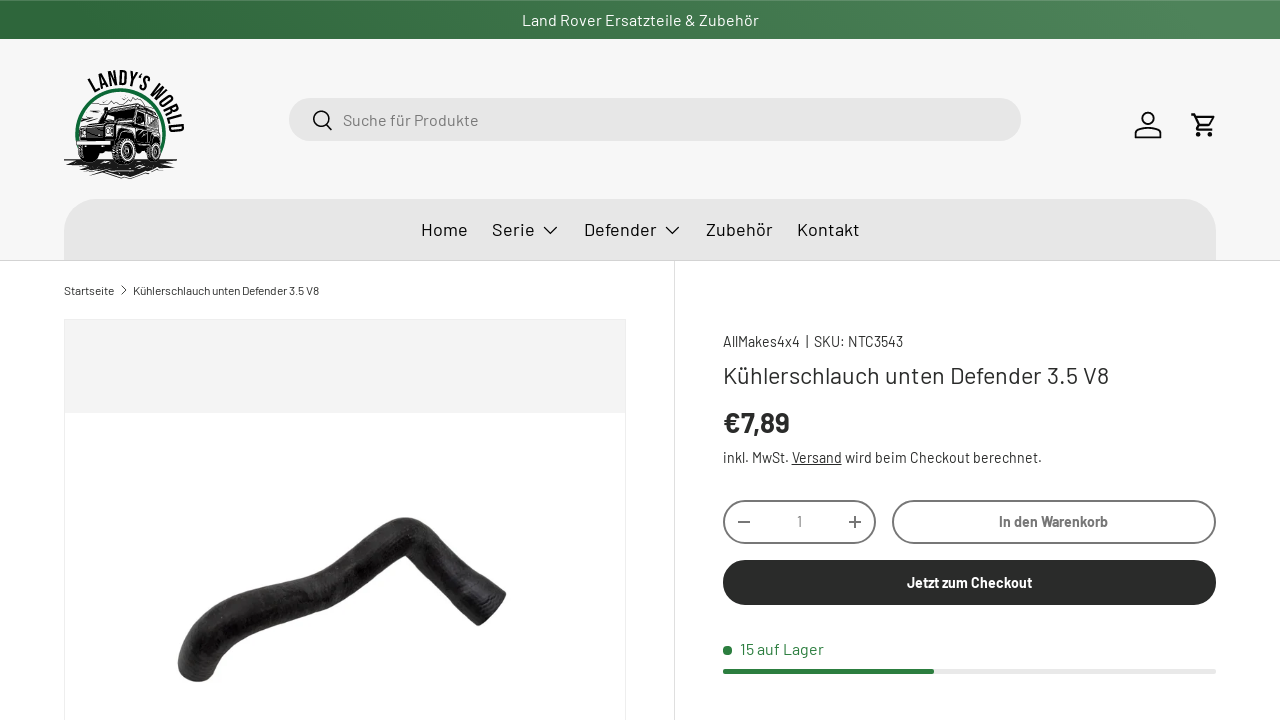

--- FILE ---
content_type: text/css
request_url: https://landysworld.com/cdn/shop/t/25/assets/product-inventory.css?v=96663528397553253011743078906
body_size: -531
content:
.product-inventory__indicator{display:block;position:relative;height:5px;margin-top:8px;border-radius:3px;background-color:rgba(var(--text-color)/.1)}.product-inventory__indicator span{position:absolute;top:0;bottom:0;left:0;height:100%;transition:width .3s cubic-bezier(0,.14,.19,1),background-color .3s;border-radius:inherit;background-color:currentColor}.product-inventory__urgency p{display:inline}.product-inventory__status.custom-delivery-tag{color:red!important}
/*# sourceMappingURL=/cdn/shop/t/25/assets/product-inventory.css.map?v=96663528397553253011743078906 */


--- FILE ---
content_type: image/svg+xml
request_url: https://landysworld.com/cdn/shop/files/lw_logo_no-subheading.svg?v=1741005917&width=120
body_size: 22787
content:
<svg viewBox="0 0 718.7 653" version="1.1" xmlns="http://www.w3.org/2000/svg" id="Layer_1">
  
  <defs>
    <style>
      .st0 {
        fill: none;
      }

      .st1 {
        fill: #292929;
      }

      .st2 {
        fill: #696969;
      }

      .st3 {
        fill: #585858;
      }

      .st4 {
        fill: #0a0a0a;
      }

      .st5 {
        fill: #191919;
      }

      .st6 {
        fill: #0b6836;
      }
    </style>
  </defs>
  <path d="M220.1,207.1h40c8.6-5.4,15.6-13,21.6-23l1.2-2,1.4,1.8c5.9,7.7,10.7,12.8,15.2,15.9,2-1.5,6.6-5.1,8.5-6.5,5.7-4.1,21.2,8.9,26.6,13.7,7.5-1,19.3-2.9,21.4-3.8,2.5-1.2,21.2-16.1,28.5-26.1l.7-.9,1.1.4c4.8,1.8,9.6,5.4,13.9,9,3.9-6.1,7.8-13.5,11.6-22.1l.9-2.1,15,16c2.1-1.4,6.9-4.6,9.3-7.1l.9-.9,1,.7c0,0,9.2,5.7,18.3,5.7h.9l.5.5c16.3,16.6,24.9,30,26.9,42.1,5.7,0,28.5,1,53.2,12.6-45.5-60.8-118.1-100.2-199.9-100.2s-127,26.1-171.8,68.5c23-4.6,40.5-2,53.3,7.8h0ZM359.8,181.7c-3.1-4-7.3-7.3-12.6-9.8,6.9-1.4,13.8,5.3,13.8,5.3,6.4-9.5,15.6-9.4,15.6-9.4-6.5,2.1-11.9,7.4-16.9,13.9h0ZM383.7,163.7c2.8,1.1-6.9,1.7-8.3.8,0,0,5.5-1.9,8.3-.8ZM369.3,155.1c-1.3.3-5-.1-5-.1,2.1-1.3,6.3-.2,5,.1ZM364.5,164.1c.7.3-4.3,1.9-6.8,0,0,0,6-.3,6.8,0ZM354.6,167.5s-4.4,2.5-8.4,1c0,0,3.7-2.2,8.4-1ZM343.2,160.1s-4.6.5-6.6,0c2.6-.7,4.9-.9,6.6,0ZM259.1,182.6c-1.3.5-7.2,0-7.2,0,4-1.9,8.5-.5,7.2,0ZM252,186c-6,2.4-10.3,7-13.3,13.1,0,0-5.7-6.1-10.9-8.5,4.1,0,7.9,1.3,11.4,3.5,0,0,6.2-8.5,12.8-8.1ZM244.2,173.9c1.6.8-4.8,0-4.8,0,0,0,3.1-.8,4.8,0ZM240.9,184c-1.2.3-4.9,0-4.9,0,1.7-1.1,6.1-.3,4.9,0ZM232.7,187c-1.4,1.4-6.9.8-6.9.8.7-1.3,8.3-2.3,6.9-.8ZM222.9,180.4c-1,.4-5.7-.2-5.7-.2,1.5-1,6.7-.2,5.7.2Z" class="st0"></path>
  <path d="M498.4,518.2c-1.8-3.2-2.9-10.4-3-12.5-.1-2.2-1.4-4.2-1.4-6.3,0-2-5.5-4.5-7.9-7.6-1.9-2.5-2.2-7.1-2.2-7.1,0,0-6.5-.2-12.2.6-5.7.7-5.6,1-10,7.5s-9.5,9.1-17.9,7.8-13-11.8-13-11.8c0,0-3.6,2.1-3.5,2.3,2.1,4.2,1.6,7.4,1.8,11.1s-1.8,5.7-1.8,5.7c0,0,.3,1.1-1,6.2s-3.2,5.6-3.6,7.8c-.3,2.2-.3,8.4-2.1,10.7-.4.5-.8,1-1.1,1.6h84c-.9-1.4-1.6-2.9-2.3-4.3-3.7-8-1-8.6-2.8-11.7h0Z" class="st0"></path>
  <path d="M292.3,526.3c-1.5-2.8-2.2-6.4-.9-8.9,1.3-2.5-.4-4.2-1.9-7-1.5-2.8-1.5-10.7-1.5-10.7,0,0-1.6-1-2.2-2.5-.6-1.5-.2-7.9-.2-7.9l-40-2.5s-6.1,12.6-19.2,12.8c-8.5.1-12.6-2.3-12.6-2.3,0,0-.4,1.7-.9,5.6-.5,3.9-3.3,4.6-3.3,4.6-1.3,7.4-5.1,12.2-5.1,12.2,0,0,.5,1.5-1.4,5.7s-6.6,7.5-6.6,7.5c0,0,0,.5-.1,1.4h100.3c-.2-.7-.2-1.1-.2-1.1,0,0-2.9-4.1-4.4-6.8h0Z" class="st0"></path>
  <path d="M64.5,558.2c-1.3-.3-2.9.3-3.4,1.6-.3.7-.3,1.8.2,2.2.5.3,1.2,0,2.6-.8,1.4-.7,2.2-1.2,2.2-1.7,0-.6-1-1.1-1.6-1.2Z" class="st0"></path>
  <path d="M104.2,294.6c-.9,2.4-1.7,4.8-2.5,7.2l13.9-4.2-11.4-3h0Z" class="st0"></path>
  <path d="M80.2,556.7c-.3.3-.2.8-.2.9.1.6.7,1.3,1.2,1.2.5,0,.9-.9.7-1.5-.2-.8-1.4-1-1.8-.7h0Z" class="st0"></path>
  <path d="M69.5,552.2c-.7,0-1.5.7-1.6,1.3,0,.6.5.9,3.3,3.2,1.3,1,1.9,1.5,2.2,1.3.3-.2,0-1.3-.2-1.8,0-.2-1.6-4.3-3.7-4h0Z" class="st0"></path>
  <path d="M456.7,178.9c-8.1-.1-15.7-4-18.5-5.5-3.6,3.4-9.8,7.2-10.1,7.4l-1.1.7-13.6-14.5c-3.9,8.5-7.8,15.8-11.8,21.9l-1,1.5-1.3-1.1c-4-3.5-8.7-7.2-13.2-9.2-8,10.3-25.7,24.6-28.9,26.1-3.2,1.5-21,3.9-23,4.2h-.7c0,0-.5-.4-.5-.4-9.1-8.2-20.7-15.9-23.3-14-2.4,1.7-9.2,7.1-9.3,7.1l-.9.7-.9-.6c-4.7-3-9.6-7.9-15.5-15.4-6.1,9.7-13.2,17-21.8,22.4l-.4.2h-41.9l-.4-.3c-12.9-10.1-31.3-12.3-56-6.5-24,23.8-43.2,52.5-55.9,84.5,19.3,10.7,43.3.7,43.3.7-15.2-.1-18-12.6-18-12.6,9.4,12.1,29.1,8.2,33.8,8.2,4.7,0,10.5,1.9,10.5,1.9l-77.8,25.4c-6.3,21.9-9.7,45-9.7,69s1.3,29.3,3.8,43.3h.6v-19.8s-1.9-6-2.5-11.3-.6-18.2,0-29.5,6.6-23.2,14.3-25.3,32-3.8,32-3.8c5.7-7.2,12.8-9.4,20.3-10.7s47.5-5.2,47.5-5.2c.3-8,4.8-16,16-34.1,11.2-18.1,17.9-26.8,17.9-26.8l1.3-13.6h-4.6l3.9-13.6c1-3.5,4.3-6,7.9-6h15v18.9c4.4-2,8.7-4.1,11.9-4.2,4.4-7.3,9-12.4,15.4-13.8,4-.9,93.2-16.3,102.9-17.9s45.6-8.2,49.1-7.1c.9.3,19.6,9.8,40.8,20.9v-.6c-1.5-11.7-9.7-24.8-25.9-41.3h0ZM133.6,254.5c2.4-1.5,6.9,0,6.9,0h-6.9ZM149.7,251.4l27.5-2.3-24-4.6h62.8l-28.3,4.6,31.5,1.9c-23.4,1.8-46.6,2-69.5.5h0ZM146.5,310.7l-18.8-2s45.8-12.1,58-15.4,20.9-2.8,20.9-2.8l-60,20.2h0ZM169.3,255.6c16.6-1.6,33.4-1.3,50.4.8-18.9.9-36.6,1.1-50.4-.8ZM220.7,257.1h10.7c-3.5,2.7-7.1,3.4-10.7,0Z" class="st0"></path>
  <path d="M542.4,236.3c-29.7-15.7-58-14.9-58.3-14.9h-.2c27.6,14.4,59.1,31.1,61.6,33.1,4.5,3.6,5.7,14.1,5.7,14.1,7.6,4,11.7,10.3,11.2,19.5h1.3c1.1,0,2,.9,2,2s-.9,2-2,2h-.7l3.5,66.5c2.7,2.8,3,7.4.6,9.4v4.5c9.2,5.3,8.6,14.7,8.7,23.2s.1,32.9.3,41.9c.1,9,0,7.7-1.9,9.4s-1.9,2.3-1.4,4.3c.2.8,1.2,4,2.3,8.5,8.4-25,12.9-51.7,12.9-79.5,0-53.6-16.9-103.3-45.7-144h0Z" class="st0"></path>
  <path d="M358.2,76.2c1.3-1.3,2-3.5,2.1-6.6l1.9-46.8c.1-3.1-.4-5.3-1.6-6.8s-2.9-2.2-5.2-2.3l-7.2-.3-2.6,64.3,7.2.3c2.3,0,4.1-.5,5.4-1.8h0Z" class="st0"></path>
  <polygon points="240.4 76.5 219.8 36.6 219.5 36.6 228.3 80.7 240.4 76.5" class="st0"></polygon>
  <path d="M585.3,205c2.8,4,6.7,4.2,11.5.8l39.9-28.7c4.8-3.4,5.8-7.2,2.9-11.1-2.8-4-6.7-4.2-11.5-.8l-39.9,28.7c-4.8,3.4-5.8,7.2-2.9,11.1Z" class="st0"></path>
  <path d="M653.3,238.9c1.9.7,4.4.3,7.5-1.2l6.3-3c3-1.4,4.8-2.9,5.7-4.6.8-1.7.7-3.6-.3-5.9l-2.7-5.8-23.3,11,2.2,4.7c1.2,2.6,2.8,4.2,4.7,4.8h0Z" class="st0"></path>
  <path d="M160.1,586.7c-.5.2-2.1,1-2.1,2.2,0,0,0,.6.2.8.4.3,1.3-.3,1.9-.8.8-.6,2.7-2.2,2.4-2.6-.2-.4-1.6.2-2.4.5h0Z" class="st0"></path>
  <path d="M325.3,613.8l5.8,8.7c2.2-.4,4.5-.8,6.7-1.2-2.7-4.4-6.7-7.1-12.5-7.6Z" class="st0"></path>
  <path d="M534.1,572.9c-.2,0-1.4,0-1.7.6-.3.8,1.1,2.2,2.5,2.9.1,0,2,.9,2.4.2.4-.5-.4-1.7-.5-1.9-.2-.3-1.2-1.7-2.8-1.8Z" class="st0"></path>
  <path d="M515.1,582.6c-1.3-1-2.7-2.1-3.3-1.6-.3.2-.3.6-.3.7,0,1,1.3,1.2,2.9,2.8,1.3,1.3,1.5,2.3,2.6,2.4.1,0,.8,0,1-.2.3-.5-.3-1.4-.7-1.9-.5-.7-1-1.3-2.1-2.1h0Z" class="st0"></path>
  <path d="M527.1,583.3c-.5,0-1.1.4-1.3.9-.7,1.6,2.7,4.2,3.5,4.9.8.6,1.9,1.5,2.2,1.2.5-.4-.9-3-1.3-3.6-1-1.7-1.9-3.4-3.2-3.3h0Z" class="st0"></path>
  <path d="M429.2,567.3c.9,0,1.7-.8,1.7-1.7s-.8-1.7-1.7-1.7-1.7.8-1.7,1.7.8,1.7,1.7,1.7Z" class="st0"></path>
  <path d="M705,338.2l-64,6.2.7,7.2c.2,2.3,1.1,4,2.6,5.1,1.5,1.1,3.8,1.5,6.8,1.2l46.6-4.5c3.1-.3,5.2-1.1,6.5-2.5,1.2-1.4,1.8-3.2,1.5-5.5l-.7-7.2h0Z" class="st0"></path>
  <path d="M581.6,579.1c.7,0,1.4-.9,1.2-1.8-.2-.8-1.2-1.2-1.8-.9-.5.3-.5,1-.5,1.1,0,.7.5,1.5,1.1,1.5h0Z" class="st0"></path>
  <path d="M397.7,602.5c-2.9.5-6.8-.3-12.5-.7s-71.5-.6-75.4.2c-3.9.8-15,2.1-21.8,1.6s-17.9-4-18.7-3.8-6.8,2.9-6.8,2.9c3.8,2.3,16.8,6.6,30.1,6.6s19.5-2.7,27.5-2.9c8-.2,68.2,0,68.2,0l2,2.4s12.9-2.6,19.5-2.8,12.6-1,12.6-1c0,0-6.4-3.5-10.1-4s-11.8.7-14.7,1.3h0Z" class="st0"></path>
  <path d="M449.7,550.8c7.6.3,13-3.3,13-3.3,0,0-6-1.5-11.3-1s-14.5-1.1-18.7,5.7c0,0,9.3-1.8,17-1.5Z" class="st0"></path>
  <path d="M400.7,592.7c1.4-1.5,1.8-3.4-4.6-3.6s-8.5,2.5-8.5,2.5c2.6,0,4.5.9,7,1.8,2.5.8,4.7.8,6.1-.7h0Z" class="st0"></path>
  <path d="M388.4,619.6c-.6-.3-1.5,0-1.9.6-.5.7-.4,1.7.3,2.2.7.5,1.7.2,2.1-.4.6-.8.3-2.1-.6-2.5Z" class="st0"></path>
  <path d="M209.3,578.8c0,0-1.1-.2-1.4.2-.4.7.9,3,2.3,2.9.4,0,.9-.3,1.1-.8.3-.8-.7-2.1-1.9-2.3h0Z" class="st0"></path>
  <path d="M500.1,582.4c-.6-.2-1.1.4-3,1.7-1.4.9-1.7,1-2,1.5-.3.8-.2,2,.4,2.2.4.2.7-.2,3-2,1.6-1.2,2.2-1.7,2.2-2.4,0-.4-.2-.9-.6-1.1h0Z" class="st0"></path>
  <path d="M473.6,575.6l-20.7-7.3s-12.5,5.9-22.6,11.9-6.7,5.7-4.5,5.2c2.2-.5,26.3-9.7,26.3-9.7l18.3,4.7-22.7,8.6-11.2-1.5,11.7,5.7,40.2-15.9c-7.8-1.2-10.6-3.8-10.6-3.8l-4.3,2.1h0Z" class="st0"></path>
  <path d="M268.2,558.4c-.7,1.7.3,2.6,4.9,2,6.4-.8,9.1-4.5,9.1-4.5h-9.9c-1.7,0-3.4,1-4,2.6h0Z" class="st0"></path>
  <path d="M508,575.4c-.6-.3-1.2.2-2.2.8-.9.6-1.3.9-1.4,1.4-.1.6.2,1.3.7,1.5.4.1.9-.3,2-1.3,1.3-1.2,1.5-1.5,1.4-1.8,0-.3-.5-.5-.5-.5h0Z" class="st0"></path>
  <path d="M169.7,580.1c-.6-.2-1.3.1-1.6.6-.4.6-.4,1.5,0,1.8.6.4,2.4-.5,2.3-1.5,0-.4-.3-.8-.7-.9h0Z" class="st0"></path>
  <path d="M470.1,566.6c.7.9,1.1,1.6,1.7,1.5.2,0,.5-.2.7-.4.4-.8-.7-2.4-2.1-3.2-1-.6-2.4-.8-2.6-.5-.2.3.8.8,2.3,2.6h0Z" class="st0"></path>
  <path d="M175.6,586.3c-.2-.2-1.1-.8-2.4-1.1-.4,0-.8-.2-.9,0-.1.2.5.6,2.4,2.3.6.6,1.2,1.1,2.2,1.4.4,0,.8.2,1,0,.2-.3-1.1-1.7-2.3-2.6Z" class="st0"></path>
  <path d="M243.5,582.9c-.7-.2-1.4.4-1.6,1.1-.1.6.1,1.3.7,1.5.6.2,1.4-.2,1.6-.9.2-.7-.1-1.5-.8-1.7h0Z" class="st0"></path>
  <path d="M243.8,549.8c-.3.2-.7.2-1,0-.5-.4-.6-1.2,0-1.6l7.7-6.2s-10.2,1.7-14.5,7.3c0,0-8.1,1.5-10,4.7l17.7-1.5c.5,0,.9.3.9.8,0,.5-.3.9-.8.9-12.4.9-25,1.1-27.2,7.3,11-3.2,22.9-5,36.3-4.5,6.8-4.4,14.4-7.7,23.1-9.4-16.3-4.5-22-3.7-32.1,2.2h0Z" class="st0"></path>
  <path d="M481,563.2c.3,0,.7.2.8,0,.3-.3-.4-1.7-1.5-2.1-.5-.2-1.3-.3-1.5,0-.2.4.9,1.7,2.2,2.1h0Z" class="st0"></path>
  <path d="M199.9,583.8c-.7-.3-1.9-.8-2.1-.5-.2.3.7,1.1,3.6,4.1.1,0,.3.3.5.3.4,0,.7-1,.5-1.8-.3-1.1-1.5-1.6-2.4-2h0Z" class="st0"></path>
  <path d="M318.6,585.8c.9.3,2-.5,2-1.4,0-.6-.6-1.2-1.3-1.3-.6,0-1.4.2-1.7.9-.3.8.3,1.6,1,1.8Z" class="st0"></path>
  <path d="M166,284.1c-4.7,0-24.5,3.9-33.8-8.2,0,0,2.8,12.5,18,12.6,0,0-24,10-43.3-.7-.9,2.2-1.8,4.5-2.6,6.8l11.4,3-13.9,4.2c-1.1,3.2-2.1,6.4-3,9.6l77.8-25.4s-5.8-2-10.5-1.9h0Z" class="st4"></path>
  <path d="M185.6,293.3c-12.2,3.3-58,15.4-58,15.4l18.8,2,60-20.2s-8.6-.5-20.9,2.8h0Z" class="st4"></path>
  <path d="M133.6,254.4h6.9s-4.5-1.5-6.9,0Z" class="st4"></path>
  <path d="M219.3,250.9l-31.5-1.9,28.3-4.6h-62.8l24,4.6-27.5,2.3c23,1.5,46.1,1.4,69.5-.5h0Z" class="st4"></path>
  <path d="M169.3,255.6c13.9,1.9,31.5,1.7,50.4.8-17-2.1-33.8-2.5-50.4-.8h0Z" class="st4"></path>
  <path d="M231.3,257h-10.7c3.6,3.4,7.1,2.7,10.7,0Z" class="st4"></path>
  <path d="M239.2,194.1c-3.5-2.2-7.3-3.5-11.4-3.5,5.2,2.4,10.9,8.5,10.9,8.5,3-6.1,7.3-10.7,13.3-13.1-6.5-.4-12.8,8.1-12.8,8.1Z" class="st4"></path>
  <path d="M361.1,177.2s-7-6.7-13.8-5.3c5.3,2.5,9.5,5.8,12.6,9.8,5-6.5,10.4-11.8,16.9-13.9,0,0-9.3,0-15.6,9.4h0Z" class="st4"></path>
  <path d="M232.7,187c1.4-1.4-6.2-.4-6.9.8,0,0,5.4.6,6.9-.8Z" class="st4"></path>
  <path d="M222.9,180.4c1-.4-4.1-1.2-5.7-.2,0,0,4.6.6,5.7.2Z" class="st4"></path>
  <path d="M240.9,184c1.2-.3-3.2-1.1-4.9,0,0,0,3.7.3,4.9,0Z" class="st4"></path>
  <path d="M259.1,182.6c1.3-.5-3.3-1.9-7.2,0,0,0,6,.5,7.2,0Z" class="st4"></path>
  <path d="M244.2,173.9c-1.6-.8-4.8,0-4.8,0,0,0,6.4.8,4.8,0Z" class="st4"></path>
  <path d="M343.2,160.1c-1.6-.9-4-.7-6.6,0,2,.5,6.6,0,6.6,0Z" class="st4"></path>
  <path d="M354.6,167.5c-4.7-1.3-8.4,1-8.4,1,4,1.5,8.4-1,8.4-1Z" class="st4"></path>
  <path d="M364.5,164.1c-.7-.3-6.8,0-6.8,0,2.5,1.9,7.5.3,6.8,0Z" class="st4"></path>
  <path d="M383.7,163.7c-2.8-1.1-8.3.8-8.3.8,1.4.9,11.2.3,8.3-.8Z" class="st4"></path>
  <path d="M369.3,155.1c1.3-.3-2.9-1.4-5-.1,0,0,3.6.4,5,.1Z" class="st4"></path>
  <path d="M542.4,236.3c-1.3-1.8-2.6-3.6-3.9-5.3-24.7-11.6-47.5-12.5-53.2-12.6-2-12.1-10.6-25.6-26.9-42.1l-.5-.5h-.9c-9.1,0-18.2-5.6-18.3-5.7l-1-.7-.9.9c-2.4,2.5-7.2,5.7-9.3,7.1l-15-16-.9,2.1c-3.8,8.5-7.7,15.9-11.6,22.1-4.2-3.6-9.1-7.2-13.9-9l-1.1-.4-.7.9c-7.3,10-25.9,24.9-28.5,26.1-2,.9-13.9,2.8-21.4,3.8-5.5-4.8-21-17.8-26.6-13.7-1.9,1.4-6.6,5-8.5,6.5-4.5-3.1-9.3-8.2-15.2-15.9l-1.4-1.8-1.2,2c-6,10.1-13,17.6-21.6,23h-40c-12.8-9.8-30.3-12.4-53.3-7.8-1.4,1.3-2.8,2.7-4.1,4,24.7-5.8,43.1-3.6,56,6.5l.4.3h41.9l.4-.2c8.6-5.4,15.7-12.7,21.8-22.4,5.9,7.5,10.8,12.4,15.5,15.4l.9.6.9-.7c0,0,6.9-5.4,9.3-7.1,2.7-1.9,14.2,5.8,23.3,14l.5.5h.7c2-.4,19.7-2.8,23-4.3,3.2-1.5,21-15.8,28.9-26.1,4.5,2,9.2,5.7,13.2,9.2l1.3,1.1,1-1.5c4-6.1,8-13.4,11.8-21.9l13.6,14.5,1.1-.7c.3-.2,6.4-4,10.1-7.4,2.7,1.5,10.4,5.4,18.5,5.5,16.2,16.5,24.3,29.6,25.8,41.3v.6c.5.2,1,.5,1.4.7h.2c.3,0,28.6-.8,58.3,14.9h0Z" class="st4"></path>
  <path d="M85.2,475.6c-.9-1.2-1.6-3.6-.9-7,.7-3.4,1.2-3.9,1.5-4.9.3-1-2.4-3.1-.7-7.1,1.7-4,2.6-5.8,2.6-5.8h-10.9c2.4,9,5.3,17.8,8.6,26.5.3-.5.3-1-.2-1.6h0Z" class="st6"></path>
  <path d="M92.8,423.7c-2.5-14.1-3.8-28.5-3.8-43.3,0-23.9,3.4-47,9.7-69,.9-3.2,1.9-6.5,3-9.6.8-2.4,1.6-4.8,2.5-7.2.8-2.3,1.7-4.5,2.6-6.8,12.8-31.9,31.9-60.6,55.9-84.5,1.4-1.4,2.8-2.7,4.1-4,44.7-42.5,105.2-68.5,171.8-68.5s154.4,39.4,199.9,100.2c1.3,1.8,2.6,3.6,3.9,5.3,28.8,40.7,45.7,90.4,45.7,144s-4.5,54.5-12.9,79.5c1.8,7.1,3.9,17.1,4.1,24.7.3,12.5.2,12.1-.2,14.7-.5,2.6.7.2,0,3.9-.2,1.3-.5,2.5-.8,3.8,3.6-6.9,7-13.9,10-21.1,14.1-33.4,21.3-68.9,21.3-105.5s-7.2-72.1-21.3-105.5c-13.7-32.3-33.2-61.2-58.1-86.1s-53.9-44.4-86.1-58.1c-33.4-14.1-68.9-21.3-105.5-21.3s-72.1,7.2-105.5,21.3c-32.3,13.6-61.3,33.2-86.1,58.1s-44.4,53.9-58.1,86.1c-14.1,33.4-21.3,68.9-21.3,105.5s1.7,35.2,5,52.3v-9h20.2Z" class="st6"></path>
  <path d="M568.4,535.6c-1,2.2-8.8,9.9-14.9,12.3-6.1,2.4-19,2.6-30.8.4-9.6-1.8-15.5-7.6-19.3-14h-84c-1.2,1.9-2.3,3.9-4,6.4-2.3,3.2-5.5,7.7-9.1,10.6s-7.2,6.2-11.9,8.6c-4.7,2.4-4.9,4.7-9.4,5.6-4.5.9-37.7,4-52.4.4-14.8-3.6-23.5-12.8-29.3-19.4-4.4-5-6-10-6.5-12.1h-100.3c-.4,1.5-1.6,4.2-5.4,6.6-5.9,3.7-9.9,8.1-12.8,8.2-3,.2-3.6,2-7,2.9s-17,2.3-37.3,0c-19.8-2.2-27.4-12.9-31.7-17.7H0v8h72.5l-60.3,26.2s64.4,2.7,73.7,2.8c9.3.2,12.9-2.3,16.2-3.2,3.3-.9,5.9,4.6,9.8,5.2s6.7-1.2,12-3.4,6.8-.5,13.3,2.2c6.6,2.8,14.1,5.9,14.1,5.9,0,0-9.5-.3-19.6-2.3-10-2-15.1,0-17.7,1.3s-5.9,1.5-8.4-.7c-2.5-2.2-4.2-2-6-1.4s-5.2,1.4-7.5,1.5-2.7.8-1.3,1.6c1.4.8,4.8.2,8.7-.8s5,0,6.4,1.1c1.4,1,3.9,2,7.5,1,3.5-1,5.4-2.1,11.6-2,6.2,0,13.5,3,13.5,3l-47.8,18.6h36.3l16.4-4.7,18.6,7.3,70.9-11.3-70.2,18.5-19.4-8.1-13.5,4.3-23.3,1.6,31.1.5,5.4-2.4,19.3,7.2s28-7.4,30.7-8c2.7-.6,6-.7,9.1,0,3,.7,5.2,1.7,11.9,0,6.7-1.7,72.6-16.3,72.6-16.3-49.4,15.4-95.8,30.9-138.1,46.4,21.9-4.3,50.7-11.9,81.5-20.5l113.7,37.2,15.9-7.5,36.6,10.1c34-12,65.4-23.7,91.2-34.4l17.3,5.8,7.8-3.7-3.3-3.7-4.6,2.2-16.6-5.3c-22,10.5-55.9,22.8-92.4,35.4l-36.3-10.5-15.6,6.9-102.3-34.5,7.1-3.1,95.5,27.4,12.8-6.9,39.5,12.6c35.9-11.5,68.1-23.8,93.1-37.9,0,0,7.1,3.5,11.7,3.1,4.6-.4,17.5-4.6,31.7-11.4,14.1-6.8,25-14.7,25-14.7,4.2.3,11.4,8.2,11.4,8.2l95.2-3.2-89.2-24,76.4-2-45-11.7,70.3-5.4v-7.7h-108.6c0,.2,0,.5-.3,1.3h0ZM63.9,561.1c-1.4.8-2.1,1.1-2.6.8-.6-.4-.5-1.5-.2-2.2.5-1.3,2.2-1.8,3.4-1.6.6.1,1.6.6,1.6,1.2,0,.6-.8,1-2.2,1.7ZM73.5,558c-.2.2-.8-.3-2.2-1.3-2.9-2.2-3.4-2.6-3.3-3.2,0-.7.8-1.2,1.6-1.3,2.1-.3,3.7,3.8,3.7,4,.2.4.6,1.5.2,1.8h0ZM81.3,558.9c-.6.1-1.1-.6-1.2-1.2,0-.1-.1-.7.2-.9.4-.4,1.6,0,1.8.7.2.6-.2,1.4-.7,1.5h0ZM160.1,588.8c-.6.5-1.5,1.1-1.9.8-.3-.2-.2-.7-.2-.8,0-1.2,1.6-1.9,2.1-2.2.7-.3,2.1-.9,2.4-.5.3.5-1.6,2-2.4,2.6h0ZM168.1,582.5c-.4-.3-.4-1.2,0-1.8.3-.5,1-.8,1.6-.6.4.2.7.5.7.9,0,1-1.7,1.9-2.3,1.5h0ZM177.9,588.9c-.1.2-.6,0-1,0-1-.3-1.6-.8-2.2-1.4-1.9-1.7-2.6-2.1-2.4-2.3,0-.1.5,0,.9,0,1.3.3,2.2.9,2.4,1.1,1.2.9,2.5,2.2,2.3,2.6ZM201.9,587.6c-.2,0-.4-.2-.5-.3-2.9-3-3.8-3.8-3.6-4.1.2-.3,1.4.2,2.1.5,1,.4,2.2,1,2.4,2,.2.8-.1,1.7-.5,1.8h0ZM211.2,581.2c-.1.4-.6.7-1.1.8-1.4.1-2.7-2.1-2.3-2.9.3-.5,1.4-.3,1.4-.2,1.2.3,2.2,1.5,1.9,2.3h0ZM244.2,584.6c-.2.7-1,1.2-1.6.9-.6-.2-.8-.9-.7-1.5.1-.7.9-1.3,1.6-1.1.7.2,1,1,.8,1.7h0ZM216.5,561.5c2.3-6.2,14.9-6.5,27.2-7.3.5,0,.8-.5.8-.9,0-.5-.5-.8-.9-.8l-17.7,1.5c1.9-3.1,10-4.7,10-4.7,4.4-5.6,14.5-7.3,14.5-7.3l-7.7,6.2c-.5.4-.5,1.2,0,1.6.3.2.7.2,1,0,10.1-6,15.8-6.8,32.1-2.2-8.8,1.7-16.4,5-23.1,9.4-13.4-.5-25.3,1.3-36.3,4.5h0ZM273.1,560.4c-4.5.6-5.6-.2-4.9-2,.7-1.6,2.3-2.6,4-2.6h9.9s-2.7,3.7-9.1,4.5h0ZM478.8,561.1c.2-.3,1-.2,1.5,0,1.1.5,1.8,1.8,1.5,2.1-.1.2-.5,0-.8,0-1.3-.4-2.5-1.6-2.2-2.1h0ZM467.8,564c.2-.3,1.5,0,2.6.5,1.4.8,2.5,2.4,2.1,3.2-.1.2-.4.4-.7.4-.6,0-1-.6-1.7-1.5-1.5-1.8-2.4-2.3-2.3-2.6h0ZM451.4,546.5c5.3-.5,11.3,1,11.3,1,0,0-5.4,3.7-13,3.3s-17,1.5-17,1.5c4.2-6.9,13.4-5.2,18.7-5.7ZM429.1,564c.9,0,1.7.8,1.7,1.7s-.8,1.7-1.7,1.7-1.7-.8-1.7-1.7.8-1.7,1.7-1.7ZM396.1,589.1c6.4.2,6,2.1,4.6,3.6s-3.6,1.5-6.1.7c-2.5-.8-4.4-1.8-7-1.8,0,0,2.1-2.6,8.5-2.5h0ZM317.6,583.9c.2-.7,1-1,1.7-.9.7.1,1.3.7,1.3,1.3,0,.9-1.1,1.7-2,1.4-.7-.2-1.2-1.1-1-1.8ZM331.1,622.5l-5.8-8.7c5.8.5,9.8,3.2,12.5,7.6-2.2.4-4.5.8-6.7,1.2ZM388.9,622c-.5.6-1.4.8-2.1.4-.7-.5-.8-1.6-.3-2.2.4-.6,1.2-.9,1.9-.6.9.4,1.2,1.7.6,2.5ZM409.8,606.2c-6.6.2-19.5,2.8-19.5,2.8l-2-2.4s-60.2-.3-68.2,0-14.2,2.9-27.5,2.9-26.3-4.4-30.1-6.6c0,0,5.9-2.7,6.8-2.9.9-.2,12,3.3,18.7,3.8,6.8.5,17.9-.8,21.8-1.6,3.9-.8,69.8-.6,75.4-.2s9.5,1.3,12.5.7,11-1.7,14.7-1.3c3.7.4,10.1,4,10.1,4,0,0-6,.8-12.6,1h0ZM448.3,593.2l-11.7-5.7,11.2,1.5,22.7-8.6-18.3-4.7s-24.1,9.1-26.3,9.7c-2.2.5-5.7.8,4.5-5.2,10.2-6,22.6-11.9,22.6-11.9l20.7,7.3,4.3-2.1s2.8,2.5,10.6,3.8l-40.2,15.9h0ZM498.5,585.9c-2.3,1.8-2.6,2.2-3,2-.6-.2-.8-1.4-.4-2.2.2-.6.6-.7,2-1.5,2-1.3,2.5-1.9,3-1.7.4.2.6.7.6,1.1,0,.7-.6,1.1-2.2,2.4h0ZM507.1,577.8c-1.1,1-1.6,1.4-2,1.3-.5-.2-.8-.9-.7-1.5,0-.5.5-.8,1.4-1.4,1-.6,1.6-1,2.2-.8,0,0,.4.2.5.5,0,.3,0,.6-1.4,1.8h0ZM517.8,586.6c-.2.3-.9.3-1,.2-1.1-.1-1.3-1.1-2.6-2.4-1.5-1.6-2.9-1.8-2.9-2.8,0,0,0-.5.3-.7.7-.4,2.1.7,3.3,1.6,1,.8,1.6,1.5,2.1,2.1.4.5,1,1.4.7,1.9h0ZM531.5,590.3c-.4.3-1.4-.6-2.2-1.2-.9-.7-4.2-3.3-3.5-4.9.2-.5.8-.9,1.3-.9,1.2,0,2.2,1.6,3.2,3.3.3.6,1.8,3.2,1.3,3.6h0ZM537.4,576.6c-.5.6-2.3-.2-2.4-.2-1.4-.7-2.9-2.1-2.5-2.9.2-.6,1.5-.6,1.7-.6,1.6,0,2.6,1.4,2.8,1.8.1.2.9,1.4.5,1.9ZM581,576.5c.6-.3,1.6.1,1.8.9.2.8-.5,1.8-1.2,1.8-.6,0-1.1-.9-1.1-1.5,0,0,0-.8.5-1.1h0Z" class="st5"></path>
  <path d="M558.4,591.2c-13.7,7.4-26.9,14.2-39.2,19.9l6.2.9,32.4-15.9,5.4,4.9,41.3-1.4-39.5-1.3-6.5-7.1h0Z" class="st5"></path>
  <path d="M286.3,374.7c-4.7.2-4.5,7.5,0,7.7-4.1-.2-3.8-6.5,0-6.6,3.8.1,4.1,6.4,0,6.6,4.5-.2,4.8-7.5,0-7.7Z"></path>
  <path d="M320.3,359.9c2.4-2.6,4.6-5.7,6.8-8.4.8-.9,1.5-1.8,2.3-2.9-1.2.4-2.3,1.1-3.3,1.9-2.9,2.4-5.1,5.7-5.9,9.4h0Z"></path>
  <path d="M211.1,386.6c4.6.7,4.1,5.1-1,5.3-5.1-.2-5.6-4.6-1-5.3-5.2.7-5,5.6,1,5.8,6-.2,6.2-5,1-5.8Z"></path>
  <path d="M286.3,352.9c-4.1-.2-3.8-7.1,0-7.2,3.8.2,4.1,7,0,7.2,4.5-.2,4.7-8.1,0-8.3-4.7.2-4.5,8.1,0,8.3Z"></path>
  <path d="M394,345.9l-37.7-7.5c-.5-.1-.9.2-1,.7,0,.5.2.9.7,1l37.7,7.5c0,0,.1,0,.2,0,.4,0,.8-.3.9-.7,0-.5-.2-.9-.7-1h0Z"></path>
  <path d="M263.8,383.5c7.4,0,13.5-7.7,13.5-17.1s-6-17.1-13.5-17.1-13.5,7.7-13.5,17.1,6,17.1,13.5,17.1h0ZM263.8,352.7c5.5,0,10,6.1,10,13.7s-4.5,13.7-10,13.7-10-6.1-10-13.7,4.5-13.7,10-13.7Z"></path>
  <path d="M543.6,488.7c-1.2,5.4-1,8.9,1.6,9.1,2,.1,4.4-1.4,5.7-3.2-.2-1.7.4-3.3.3-4.8-.1-2-2.8-5.6-2.8-5.6,0,0-3.5-.9-4.8,4.5h0Z"></path>
  <path d="M352.9,337.6l-6.8-1.3c-2.2-.4-4.4,1-4.9,3.2-.3,1.1,0,2.3.6,3.2s1.6,1.6,2.7,1.8l7.2,1.4c.1,0,.3,0,.5,0,.5,0,1.1-.2,1.5-.5.6-.4.9-1.1,1-1.8l.2-3.5h0c0-1.2-.8-2.3-2-2.6h0ZM352.9,343.6c0,.3-.2.4-.3.5,0,0-.3.2-.5.1l-7.2-1.4c-.6-.1-1.2-.5-1.6-1.1-.4-.6-.5-1.2-.3-1.9.3-1.1,1.2-1.9,2.4-1.9s.3,0,.5,0l6.8,1.3c.3,0,.6.4.5.7l-.2,3.5h0Z"></path>
  <path d="M254.8,399h.2l30.5-.7c5.4-.1,9.6-4.4,9.6-9.8l.2-41.9c0-2.8-1.1-5.4-3.1-7.3-2-1.9-4.7-2.8-7.5-2.6l-30.1,2.5c-5,.4-8.9,4.6-9,9.6l-.6,40c0,2.7,1,5.2,2.9,7.1,1.9,1.9,4.3,2.9,6.9,2.9h0ZM291.3,381.5c-.9,1.9-2.8,3.2-5,3.2-3.1,0-5.6-2.6-5.6-5.9s2.5-5.9,5.6-5.9,4.1,1.4,5,3.3v5.2s0,0,0,0ZM286.3,342.8c2.3,0,4.3,1.6,5.1,3.9v4.6c-.8,2.3-2.8,3.9-5.1,3.9s-5.5-2.8-5.5-6.2,2.5-6.2,5.5-6.2h0ZM249.4,349.1c0-3.1,2.4-5.6,5.5-5.9l27.3-2.3c-2.7,1.6-4.5,4.6-4.5,8.1,0,5.1,3.9,9.2,8.6,9.2s3.7-.7,5.1-1.8v2.2h-9.8c-.8,0-1.5.7-1.5,1.5s.7,1.5,1.5,1.5h9.8v.9h-9.8c-.8,0-1.5.7-1.5,1.5s.7,1.5,1.5,1.5h9.8v1.2h-9.8c-.8,0-1.5.7-1.5,1.5s.7,1.5,1.5,1.5h9.7v1.9c-1.4-1.1-3.1-1.7-5-1.7-4.7,0-8.6,4-8.6,8.9s3.8,8.9,8.6,8.9,3.5-.6,4.9-1.6v2.5c0,3.3-2.6,5.9-5.9,6l-30.5.7c-1.6,0-3.2-.6-4.4-1.7s-1.8-2.7-1.8-4.3l.6-40h0Z"></path>
  <path d="M100.8,359.3c-3.9.2-4,6.8-.7,7.8-3-.9-2.7-6.8.7-7,3.3.2,3.7,6.1.7,7,3.4-1,3.3-7.5-.7-7.8h0Z"></path>
  <path d="M412,522.9c-5,10.6-13.2,18.6-22,21.6-7,2.3-14.3,1.6-21.6-2.2-13.8-7.2-21.1-26.6-24.3-38,1.4,7.7,4.5,19.6,10.7,31.2,6.8,9.3,15.4,14.6,24.3,15.2.6,0,1.2,0,1.8,0,16.4,0,31-15.6,37.3-39.8.4-4.3.8-8.4,1.1-12-1.3,7.1-3.5,16.2-7.2,23.9h0Z"></path>
  <path d="M381.1,529.8c14.6,0,26.5-19,26.5-42.5s-11.9-42.5-26.5-42.5-26.5,19-26.5,42.5,11.9,42.5,26.5,42.5ZM367.7,457.2c14.4-1,21.1,8.7,22.7,19.5-7.5-21.4-22.8-18.6-29.5-4.3,1.8-5.5,4.1-10.6,6.8-15.2h0ZM389.9,485.6c0,11.2-6.2,20.4-13.8,20.4s-13.8-9.1-13.8-20.4,6.2-20.4,13.8-20.4,13.8,9.1,13.8,20.4ZM358.6,499.4h.2c3.9,9.5,10.7,13.8,20.9,10.6v.2c-5.9,6.2-14.7,2.4-18.5-4.2-1.2-2.1-2-4.3-2.6-6.5h0ZM362.7,515.7h.2c4.2,4.9,11,4,16.2,1.5,5.5-2.7,8.7-8.4,10.9-14,1.5-3.9,2.6-7.9,3.3-12h.2c-.4,4.2-1.2,8.3-2.5,12.4-2,6-5.2,12.3-10.9,15.6-3.9,2.1-8.8,3-12.9,1.1-2-1-3.7-2.6-4.5-4.6h0Z"></path>
  <path d="M381.4,536.7c17.6,0,32.4-23.4,32.4-51.2s-14.9-51.2-32.4-51.2-32.4,23.4-32.4,51.2,14.9,51.2,32.4,51.2ZM381.1,442.9c15.7,0,28.4,19.9,28.4,44.4s-12.7,44.4-28.4,44.4-28.4-19.9-28.4-44.4,12.7-44.4,28.4-44.4h0Z"></path>
  <path d="M551.8,453.9c-10.8-.8-20.5,16-21.1,36-.6,19.3,7.5,35.7,17.7,36.3,10.1.6,19.6-14.6,20.8-33.8,1.2-19.8-6.7-37.7-17.5-38.5h0ZM566.6,493.5c-1,16.9-9.2,29.9-18.2,29.3-9.1-.5-16.1-14.5-15.5-31.5.6-17.6,8.8-31.7,18.4-31,9.5.7,16.4,15.8,15.3,33.2h0Z"></path>
  <path d="M551.2,461.7c-8.9-.6-16.7,12.9-17.2,29.7-.5,16.3,6,29.7,14.4,30.2,8.5.5,16.1-12,17-28.1,1-16.6-5.4-31.1-14.3-31.7h0ZM542.7,470.3c8.8-.1,12.5,7.1,13,15-3.8-15.8-13.1-14.4-17.6-4.2,1.2-3.9,2.8-7.5,4.5-10.8ZM555.1,491.5c-.4,7.9-4.3,13.9-8.8,13.7-4.5-.3-7.9-6.8-7.6-14.7.3-8,4.3-14.3,8.9-14,4.6.3,8,7.1,7.6,15.1h0ZM536.1,500h.1c2,6.8,5.9,9.9,12,8.1h0c-3.7,4.2-8.8,1.3-10.9-3.4-.7-1.5-1.1-3-1.4-4.6h0ZM548.2,514.4c-2.3,1.3-5.2,1.8-7.6.3-1.2-.7-2.1-1.9-2.5-3.3h.1c2.3,3.5,6.3,3.1,9.5,1.6,3.3-1.6,5.3-5.5,6.8-9.2,1-2.6,1.8-5.4,2.4-8.2h.1c-.4,2.9-1,5.8-1.9,8.5-1.4,4-3.5,8.2-6.9,10.3h0Z"></path>
  <path d="M370.5,482.7c-1.7,7.7-1.1,12.7,3.3,12.7s7.3-2.4,9.4-5.1c-.4-2.4.4-4.8.1-6.8-.4-2.8-5.1-7.7-5.1-7.7,0,0-5.9-.9-7.6,6.8h0Z"></path>
  <polygon points="440.5 354.8 436 358.2 436 361.3 442.4 355.3 440.5 354.8"></polygon>
  <path d="M99.4,392.4c-1.2-2-.6-5.7,1.8-6,2.3.3,3,4.1,1.8,6,1.6-2.1,1.2-6.6-1.8-6.8-2.9.2-3.4,4.7-1.8,6.8Z"></path>
  <path d="M553.1,531.6c-4.1,1.3-8.2.6-12.4-2.2-7.8-5.2-11.7-18.6-13.3-26.6.7,5.4,2.2,13.6,5.6,21.6,3.7,6.4,8.5,10.2,13.6,10.9.3,0,.7,0,1,0,9.4.5,18.3-9.3,23-25.3.5-2.9.8-5.7,1.2-8.2-1.1,4.8-2.8,11-5.2,16-3.3,6.9-8.4,12-13.5,13.6h0Z"></path>
  <path d="M134.1,551.9c20.3,2.3,33.9.9,37.3,0s4-2.7,7-2.9c3-.2,6.9-4.5,12.8-8.2,3.9-2.4,5.1-5,5.4-6.6.2-.8.1-1.4.1-1.4,0,0,4.7-3.3,6.6-7.5s1.4-5.7,1.4-5.7c0,0,3.7-4.8,5.1-12.2,0,0,2.8-.7,3.3-4.6.5-3.9.9-5.6.9-5.6,0,0,4.1,2.5,12.6,2.3,13.1-.2,19.2-12.8,19.2-12.8l40,2.5s-.4,6.5.2,7.9,2.2,2.5,2.2,2.5c0,0,0,7.9,1.5,10.7,1.5,2.8,3.1,4.5,1.9,7s-.6,6.1.9,8.9c1.5,2.8,4.4,6.8,4.4,6.8,0,0,0,.4.2,1.1.5,2.1,2,7.1,6.5,12.1,5.8,6.6,14.6,15.8,29.3,19.4,14.8,3.6,48,.5,52.4-.4s4.7-3.2,9.4-5.6c4.7-2.4,8.3-5.7,11.9-8.6s6.8-7.3,9.1-10.6c1.8-2.5,2.8-4.6,4-6.4.4-.5.7-1.1,1.1-1.6,1.8-2.3,1.8-8.5,2.1-10.7s2.3-2.7,3.6-7.8c1.3-5.2,1-6.2,1-6.2,0,0,1.9-1.9,1.8-5.7s.3-7-1.8-11.1c-.1-.2,3.5-2.3,3.5-2.3,0,0,4.6,10.5,13,11.8,8.3,1.3,13.5-1.4,17.9-7.8s4.3-6.7,10-7.5c5.7-.7,12.2-.6,12.2-.6,0,0,.3,4.6,2.2,7.1,2.4,3.1,8,5.5,7.9,7.6,0,2,1.2,4.1,1.4,6.3s1.2,9.4,3,12.5c1.8,3.2-1,3.8,2.8,11.7.7,1.5,1.5,2.9,2.3,4.3,3.8,6.4,9.7,12.2,19.3,14,11.8,2.2,24.7,2,30.8-.4s13.9-10.1,14.9-12.3c.4-.8.3-1.1.3-1.3-.1-.4-.4-.5.9-2.7,1.8-3.1,6.1-13.3,8.7-24.7.3-1.2.5-2.5.8-3.8.7-3.7-.5-1.3,0-3.9.5-2.6.5-2.3.2-14.7-.2-7.6-2.3-17.6-4.1-24.7-1.1-4.5-2.1-7.8-2.3-8.5-.5-1.9-.5-2.6,1.4-4.3,1.9-1.7,2-.4,1.9-9.4s-.2-33.4-.3-41.9c-.1-8.5.5-18-8.7-23.2v-4.5c2.4-1.9,2-6.6-.6-9.4l-3.5-66.5h.7c1.1,0,2-.9,2-2s-.9-2-2-2h-1.3c.4-9.2-3.6-15.5-11.2-19.5,0,0-1.2-10.5-5.7-14.1-2.5-2-34-18.7-61.6-33.1-.5-.2-.9-.5-1.3-.7-21.2-11.1-39.9-20.6-40.8-20.9-3.5-1-39.4,5.5-49.1,7.1-9.7,1.6-98.9,17.1-102.9,17.9-6.4,1.4-11.1,6.5-15.4,13.8-3.2.1-7.5,2.2-11.9,4.2v-18.9h-15c-3.7,0-6.9,2.4-7.9,6l-3.9,13.6h4.6l-1.3,13.6s-6.7,8.7-17.9,26.8c-11.2,18.1-15.8,26.1-16.1,34.1,0,0-39.9,3.9-47.5,5.2s-14.7,3.5-20.3,10.7c0,0-24.3,1.8-32,3.8-7.6,2.1-13.7,14-14.3,25.3s-.6,24.2,0,29.5c.6,5.3,2.5,11.3,2.5,11.3v19.8h-20.8v27h15.1s-.9,1.9-2.6,5.8c-1.7,4,1,6.1.7,7.1-.3,1-.8,1.5-1.5,4.9-.7,3.4,0,5.8.9,7,.5.7.5,1.2.2,1.6-.3.4-.8.8-1.6,1.2-1.7.9-1.6,6.4-.1,7.7,1.5,1.3,1.4,2.1,1.4,6.5,0,4.3,1.7,5.9,2,7.2.3,1.2-.5.8-.7,3.4-.2,2.6.5,5.6,2.7,7.6,2.2,2,2.1,5.8,3.1,8.2s3.6,4.3,3.8,5.3,1.6,5.1,5.9,9.7l.3.4c4.4,4.8,11.9,15.5,31.7,17.7h0ZM114.3,451.4l-1.4,6.3-9.3,4.2-2.8-3.5,13.6-7.1h0ZM96.8,455.8c-.5-.3-3.4-3.5-4.7-4.9h10.2v.5c.2.6,0,1.3-.6,1.6-1.5,1-4.5,3-5,2.7h0ZM124,460.7v-7.7h10.3v7.7h-10.3ZM137,460.7v-7.7h.8v7.7h-.8ZM110.9,485.1l-6.5,3.3-2.5-3.2,8.8-5,.2,4.8h0ZM111.7,462.6v2.8l-9.9,7.4-3.1-3.9,12.9-6.3h0ZM110.7,470v6.6l-10.3,6.4-2.4-3.2,12.7-9.7ZM110.7,487.7s.7,4.5.8,5-6.1,5.8-6.7,6.1c-.6.3-4.8-3.6-4.8-3.6l10.8-7.5h0ZM112.3,495.6l.8,7-7.4,5.5-4.6-3.3,11.2-9.2h0ZM111.2,509.7c1.6-1.1,2.5-1.8,3.1-2.5l1.1,2.7c.3.7.1,1.6-.4,2.1l-4.1,4c-.7.7-1.8.9-2.7.5l-3.5-1.5s4.2-3.7,6.6-5.3h0ZM112.7,526.7l-3.2-1.6s3.9-4,6-5.6c1.4-1.1,2.3-1.9,2.9-2.7l1,2.8c.3.8.1,1.7-.4,2.2l-3.7,4.3c-.7.8-1.6,1-2.5.6h0ZM236.7,461.3h-11.5v-8.3h11.5v8.3ZM240.4,461.3h-1.3v-8.3h1.3v8.3ZM247.5,421.2v-2.6s50.1-.8,50.1-.8v2.6s-50.1.8-50.1.8ZM422.4,347.9c-.4-2-2-3.6-4-4.1l-98.6-21.6c-.4,0-.7-.5-.6-.9,0-.4.5-.7.9-.6l98.6,21.6c2.6.6,4.6,2.6,5.2,5.3v.3c.3,1.3.8,2.4,1.5,3.5.5.9.8,2,.8,3.1l.5,56.3h-1.8s-1.6-23.5-8.7-30.9c0,0-2-4.1-4-6.2,0,0-4.8-16.4-31.4-20.6-26.6-4.2-38-5.9-44.3-4.6-14.1,2.9-19.3,31.7-20.7,41.3,0,0,0,0,0,0l-.2-48.7c0-2.3,1-4.4,2.8-5.8,1.8-1.4,4.1-1.9,6.3-1.4l8,2c.5.1,1-.2,1.1-.6.1-.5-.2-1-.6-1.1l-8-2c-2.7-.7-5.6,0-7.8,1.7-2.2,1.8-3.5,4.4-3.5,7.2l.2,55.5c0,0,0,.1,0,.2l-2.8,7.9v-66.4c0-6.5,5.9-11.3,12.3-10l97.6,19.9c.6.1,1.1.3,1.6.5l-.2-.9h0ZM352.2,314.8c-5.1.7-30-.7-30-.7l1.3-6.6,86.2-8.8s.6,3.4.6,4.8c0,1.4.3,5.4-3.3,5.8s-37.4,4.1-37.4,4.1c0,0-1.2-1.5-5.8-1.1-4.6.4-6.5,1.7-11.6,2.4h0ZM361.3,314.2l-2.5,3c0,0-.2.1-.3.1s-.2,0-.2,0c-.2-.1-.2-.4,0-.5l2.5-3c.1-.2.4-.2.5,0,.2.1.2.4,0,.5h0ZM321.1,298l38.9-3.3c.4,0,.8.3.8.7,0,.4-.3.8-.7.8l-38.9,3.3h0c-.4,0-.7-.3-.8-.7,0-.4.3-.8.7-.8h0ZM321.3,293.7l14.4-3c.4,0,.8.2.9.6l.2.8c.1.5-.2.9-.7,1l-14.7,1.4c-.5,0-.6-.7-.1-.8h0ZM339.3,290.8l7.7-1.7c.3,0,.7,0,.9.3.4.5,0,1.2-.5,1.3l-8.5,1.6c-.5,0-1-.2-1-.8,0,0,0-.9,0-1,0,0,0-.4.1-.5,2.4-1.4,4.8-2.2,7.3-2.6.9-.2,1.8,0,2.6.2l20.1,7.7c.2,0,.3.3.2.5,0,.1-.2.2-.4.2s0,0-.1,0l-20.1-7.7c-.7-.3-1.5-.4-2.2-.2-2.1.4-4.1,1-6.1,2.1v.5s0,0,0,0ZM322,305.5c.4-1,1.3-1.7,2.4-1.8l48.6-4.8c.2,0,.4.1.4.3,0,.2-.1.4-.3.4l-48.6,4.8c-.8,0-1.4.6-1.7,1.3l-3.2,8c0,.1-.2.2-.4.2s-.1,0-.1,0c-.2,0-.3-.3-.2-.5l3.2-8h0ZM409.6,290.8l-38.6,4.5h0c-.4,0-.7-.3-.8-.7,0-.4.2-.8.7-.9l38.6-4.5c.4,0,.8.2.9.7,0,.4-.2.8-.7.9h0ZM409.9,295.5c0,.2-.1.4-.3.4l-31.3,3.8h0c-.2,0-.4-.1-.4-.3,0-.2.1-.4.3-.4l31.3-3.8c.2,0,.4.1.4.3h0ZM369.4,315l39.9-3.9c.7,0,1.3-.5,1.6-1.2l.9-2.3c.3-.7,1-1.2,1.7-1.2h4.5l3.6-12.6h2.3s-3,11.7-3.1,13.6c0,1.6,0,13.3.1,16.6,0,.5-.4.9-.9.9s-.9-.4-.9-.9v-11.9l-49.7,4.2v-1.4h0ZM413,290.1c.9-5.6,2.9-5.6,4.2-5.1,1.3.5-3.1,18.6-3.1,18.6-1.8-2.6-2-7.9-1.1-13.5h0ZM495.1,361.5c2.5.9,2.9,5.1,2.9,6.6l.6,65.9c0,.1,0,.3-.2.4s-.2.1-.4.1l-67.8-4.2v8.6c0,.3-.2.5-.5.5s-.5-.2-.5-.5v-9.1c0-.1,0-.3.2-.4s.2-.1.4-.1l67.8,4.2-.6-65.4h0c0-1.5-1.2-2.8-2.7-3l-15.6-2.8-36.9,31.2,27.7-33-21-3.7-16.7,13.7v-17.4c0-2-1-3.9-2.6-5l65.8,13.5h0ZM493.4,356.6v-6.1l14.2,3.4-.2,5.9-14.1-3.1ZM435.4,424.2v-11.2c0-.4.3-.6.6-.6s.6.3.6.6v11.2c0,.4-.3.6-.6.6s-.6-.3-.6-.6ZM478.1,381.6c.1,2.7.2,1.6,2.8,2.1s0,3.1,3.5,4.6c3.5,1.5,5.4-1.1,5.4-1.1-.5,4.6-1.8,4-10.1,3l-18.2,16.6,15.1-20.6v-9.5c0-.5.4-.9.8-.9,5-.5,5.4,1.5,4.7,2.1-.5.4-2,.2-3,0-.5-.1-1.1.3-1.1.9,0,.7,0,1.7,0,3h0ZM489.4,379.5c-1.1,0-1.8,0-2.3,0-.3,0-.6-.3-.6-.6s.3-.7.7-.6c1.3.2,3.9.5,4.6.9.9.5,1.1.9,2.1,1.2s1.9,0,1.9,0v4.5s-1.7-.6-3-.7-.9-.6-1.5-.8c-.5-.1-2.6-.2-3.7-.3-.3,0-.6-.3-.6-.6s.3-.7.7-.6c1.2,0,3.5.2,3.7,0,.3-.3.6-2.1-1.8-2.2h0ZM426,343.6c1.8,4,3.7,9.8,3.7,16.1v51.1c0,.2-.2.4-.4.4s-.4-.2-.4-.4v-51.1c0-6.6-2.2-12.6-4-16.5l-.3-.7,66.2,13.8-.9-17.5-52.7-11.8,11.2-3.4,35,8.8c1.6.4,3.1-.9,3-2.5l-4.4-62.2c-.2-2.7-1.9-5.1-4.5-6.1l-34.4-13.9c-1.9-.8-4,.4-4.4,2.4-2.2,12-8.6,47.8-10.1,54.4-1.7,8,1.8,13.7,4.5,13.7s19.9-.2,19.9-.2l-24.4,3.1v4h-5.3v-17l12.7-69.7,49.8,20.5,5.8,98.4-65.6-13.6h0ZM426,465.5l-2.3,2.3c-.5.5-1.4.2-1.5-.5l-1.2-6.3c0-.4.1-.8.4-.9l2.7-1.5c.5-.3,1.2,0,1.3.6l.8,5.6c0,.3,0,.6-.3.8h0ZM426.4,470.7c.6-.2,1.1.3,1.1.9v6.5c0,.4-.3.8-.7.9l-2.2.5c-.6.1-1.1-.3-1.1-.9v-6.4c0-.4.3-.8.6-.9l2.2-.6h0ZM423.6,454.1l-3.4,2.1c-.6.4-1.4,0-1.4-.8l.4-8.7c0-.8,1-1.1,1.5-.6,1.9,1.8,2.9,4.2,3.3,7.1,0,.4-.1.7-.4.9h0ZM419.7,403.9c-1.3-7.6-2.6-16-8-21.7-4.9-5.1-12-6.2-18.8-7.4-11.1-1.9-22.4-4-33.6-4.1-3.6,0-7.8.1-10.8,2-5.7,4.3-8.2,11.3-10.6,17.8-3.1,7.9-6.9,27.6-15.9,29.8,3.6-4.3,6.2-9.2,8-14.5,1.8-5.4,3.1-10.9,5-16.3,2.6-7.4,5.2-15.4,12.4-20,3.7-1.9,7.9-2,11.9-2.1,3.9,0,7.7.4,11.5.8,10,1.2,19.8,3.1,29.6,5.2,5.3,1.4,10.5,3.8,13.9,8.2,4.9,6.2,5.9,14.5,6.9,22,.5,3.8.8,7.6,1.2,11.3.9,7.5,1.1,15.3,4.5,22.1-2-3.2-3-7-3.8-10.7-1.5-7.5-2.3-15-3.5-22.5ZM418.3,438.3l-2.1,7c-.2.8-1.4.9-1.7,0l-1.9-4.7c0-.2,0-.5,0-.7l2-5c.3-.7,1.1-.8,1.6-.2l1.9,2.7c.2.2.2.5.1.8h0ZM411.4,426.9l-.6,9.2c0,.8-1.1,1.1-1.6.5l-4-5.4c-.2-.2-.2-.6-.1-.9l2.4-5.8c.2-.6,1-.7,1.4-.3l2.2,1.9c.2.2.3.5.3.7h0ZM404.7,422.5l-1.3,4.9c-.2.9-1.3,1.2-2,.6l-3.3-2.9c-.4-.3-.5-.8-.4-1.3l1.6-5.5c.3-.9,1.5-1.2,2.1-.4l3,3.5c.3.3.4.7.2,1.1h0ZM395.1,414.6v7.1c0,.9-.9,1.5-1.7,1.1l-4-1.7c-.5-.2-.8-.7-.7-1.2l.2-7.2c0-.9,1-1.5,1.8-1.1l3.7,1.8c.4.2.7.6.7,1.1h0ZM384.5,420.2h-2.4c-.6-.1-1.1-.6-1.2-1.2l-1.1-9.3c0-.7.5-1.4,1.2-1.4h1.8c.6,0,1.1.4,1.2,1l1.7,9.4c.1.8-.5,1.5-1.3,1.5h0ZM300.7,472.9s-8.8-7.3-9.4-9.1c-.6-1.8,1.8-6.8,1.8-6.8,0,0,1.3,2.4,4.5,4.1s6.5,1,6.5,1c-.2,2.7,3.9,7,3.9,7-3.6.5-7.3,3.9-7.3,3.9ZM306.5,481.5s-4.3,3.2-7,4.3-6.3-1.8-8.4-4.5.2-9.2.2-9.2c3,4.3,8.2,7.4,15.2,9.4h0ZM311.4,449.7l1,4.6s-7.5,4.4-8.3,3.9-7.5-6.4-7.5-6.4c6.7.9,12.1.6,14.8-2.1h0ZM303.3,448.6v-24.1h2.6v24.1h-2.6ZM310.9,443.6v-4.3l5.7-.3-5.7,4.6h0ZM326.6,465v3.6l-14.1,9.6-4.4-5,18.6-8.2h0ZM325.1,474.7v8.5l-14.8,8.3-3.4-4.2,18.2-12.6ZM325.4,494.3l-9.4,4.3-3.6-4.1,12.7-6.5.3,6.3h0ZM325.1,497.7s1,5.8,1.1,6.5-8.8,7.6-9.6,8-6.9-4.7-6.9-4.7l15.4-9.7h0ZM327.3,509.4l.7,8.4-10.2,6.3-6-4.2,15.4-10.5h0ZM326.6,461.4l-13.4,5.5-4-4.5,19.4-9.2-2,8.2h0ZM327.3,449.4c-3.8,2-9.8,3.5-13.2-2.8l19.6-5.6s-2.6,6.4-6.4,8.4ZM346.8,416.7c.4,0,.8.2.9.6,0,.4-.2.8-.6.9-5.2,1-14.4,4.3-14.5,4.3,0,0-.2,0-.3,0-.3,0-.6-.2-.7-.5-.1-.4,0-.8.5-1,.4-.1,9.4-3.3,14.7-4.4h0ZM339.7,411.7c0-.4.2-.8.7-.9,0,0,9.2-1.2,16.5-1.6.4,0,.8.3.8.7,0,.4-.3.8-.7.8-7.3.4-16.3,1.6-16.4,1.6h-.1c-.4,0-.7-.3-.8-.7h0ZM340.1,425.1l-2.5,5.3-12.2,1.8c-.9.1-1.4-1-.7-1.6,2-1.7,6.2-4.2,15.5-5.5h0ZM336.2,433.5l-.8,2.4-16.5,4.5v-3.9l17.3-3h0ZM329.6,474.7c0-.3.3-.6.6-.6l7.5-.6c.4,0,.7.2.7.6l.2,5.1c0,.3-.2.6-.5.6l-7.7,1.2c-.4,0-.7-.2-.7-.6v-5.8h0ZM330.5,494.6l6.2-2.7c.4-.2.9.1.9.6v2.8c0,.2,0,.4-.2.5-1.8,1.4-3.9,2.3-6.1,2.5-.3,0-.6-.2-.7-.5l-.4-2.5c0-.3.1-.6.4-.7h0ZM334,512l2.9-2.4c.4-.3,1-.1,1,.4l.6,3.4c0,.2,0,.4-.2.6l-2.7,2.6c-.4.3-1,.2-1.1-.3l-.8-3.6c0-.2,0-.5.2-.6h0ZM342.8,531.3c0,.8-.1,1.7-.6,1.8-.8.3-2.6-1.1-2.5-2.8,0-1.3,1.2-2.2,1.4-2.3.3-.2.5-.4.8-.3.8.1,1.2,2.1,1,3.6h0ZM339,466.5c-.1.4-.6.6-1,.3l-6.1-4.2c-.2-.2-.3-.5-.2-.7l1.9-5.6c.1-.4.6-.6,1-.3l6,4c.2.2.3.5.3.7l-1.8,5.8h0ZM335.9,450.6c-.4-.3-.6-.9-.4-1.4l3.3-7.8,7.6,5.2-3.8,9-6.7-5h0ZM341.9,436.3c-.5-.4-.6-1.1-.2-1.6l3.5-5.4c.4-.7,1.4-.8,1.9-.2l5,5.4c.3.4.4.9.2,1.4l-2.5,5.3c-.4.7-1.3.9-1.9.4l-6.1-5.3h0ZM349.7,424.2c-.3-.5-.1-1.2.4-1.5l3.2-2.4c.5-.4,1.3-.3,1.7.2l5.1,6.1c.4.5.4,1.3-.1,1.7l-4.5,3.9c-.6.5-1.6.3-1.9-.4l-3.8-7.7h0ZM362.2,413c.6-.5,1.5-.3,1.9.4l4,7.8c.3.5.1,1.2-.4,1.6l-3.8,2.5c-.6.4-1.4.2-1.8-.4l-1.6-3c-1.6-3-.9-6.7,1.7-8.9h0ZM356.9,405.2h0c-.3,0-.5-.2-.5-.5,0-.3.2-.5.5-.5l15.3-.5c.3,0,.5.2.5.5,0,.3-.2.5-.5.5l-15.3.5h0ZM369.4,410.9l3.7-.9c.6-.1,1.2.2,1.4.8l3,8.1c.3.7-.2,1.5-1,1.6l-4.2.7c-.6.1-1.2-.3-1.4-.8l-2.5-7.9c-.2-.7.2-1.4.9-1.6h0ZM370.9,354.3c18.7,2.2,32.3,7,39,19.7-11.9-6.3-34.4-8.2-58.2-11.9,11.4-.6,27.5,1.6,44.7,4.4-3.6-4.9-13.7-8.7-25.5-12.2h0ZM432.2,337.5v-10.6c0-.4.3-.6.6-.6s.6.3.6.6v10.6c0,.4-.3.6-.6.6s-.6-.3-.6-.6ZM464.5,310.7c-.3,2.2-2.2,3.9-4.3,4.1-1,0-2.1,0-3.1,0,1,0,2.1,0,3.1-.1,2-.2,3.7-2,3.9-4,.1-.8-.1-2.2-.2-3l-1-12.4c-.3-4.1-.6-8.2-.9-12.4-.1-1.8-1.6-3.4-3.4-3.7-.8-.2-2.1.2-2.9.2l-3.1.5-6.1.9-1.5.2c-1.9.2-3.4,1.7-3.6,3.5-.1.9.2,3.6.3,4.5.5,5.6,1.2,16,1.7,21.6.4,2,2.2,3.5,4.2,3.6l3,.6c-1.1-.2-3.6-.4-4.6-.7-1.5-.5-2.7-1.8-3.1-3.4-.4-2-1.4-13.2-1.7-15.4l-.6-6.2c0-1.1-.5-3.6-.3-4.8.2-2.3,2.3-4.3,4.6-4.5l1.5-.2c2-.3,7.2-1.1,9.2-1.4,1-.1,2.3-.5,3.3-.2,2.3.4,4.2,2.5,4.3,4.8.2,4.1.5,8.2.7,12.4l.6,12.4c0,.9.2,2.2,0,3.1h0ZM479.5,307.7l.6,21-23.6-6.3c8.8-3.1,16.4-8.1,23-14.7h0ZM449.6,312.8c1.6,0,3.3-.1,5-.2h1.2c1.2,0,2.3-.7,2.9-1.7.8-1.1.4-3.3.5-4.7-.1-6.9-.2-14.2-.2-21,0-1.8-1.7-3.3-3.5-3.1l-2.5.2-4.9.4c-1.5.1-3.2,0-4.2,1.1-1.1,1.2-.9,2.7-.6,4.2l1.5,9.8c.5,3.3,1,6.5,1.4,9.8-1.3-6.1-2.9-14.5-4.1-20.6-.8-3,1.6-5.5,4.7-5.4.8,0,5.3-.4,6.2-.5l2.5-.2c2.4-.3,4.8,1.8,4.8,4.3,0,6.9,0,14.2-.2,21,0,1.5.2,3.7-.8,5-.8,1.1-2.1,1.8-3.4,1.7h-1.2c-1.6,0-3.3-.1-5-.2h0ZM453.8,314c.8,1.7,1.2,3.6,1,5.5-.8-1.7-1.2-3.6-1-5.5ZM433.5,237.7c-.8,4.9-3.9,23.7-5.2,29.8-1.5,7.1-2.9,21.9-4.5,23.2s-1.6-.5-1.9-3.6c-.1-1.9-1.3-2.9-2.2-3.4-.3-.2-.4-.6,0-.9,1.7-1.2,4.3-4.5,5.5-9.6,1.2-5.3,5.2-30.1,6.1-35.8.1-.6.7-1.1,1.4-1,.7.1,1.1.7,1,1.4h0ZM317.9,390c1.7-6.9,3-13.9,5.1-20.7,2.1-6.7,5.2-14.1,12-17.3,3.3-1.6,7-1.9,10.5-1.6-3.5,0-7.1.6-10.2,2.2-9.2,5.1-11.4,17.8-13.7,27.2-2.6,12.1-5,24.5-10.3,35.8-.8,1.7-1.6,3.2-2.7,4.8-.4.5-1.1.6-1.6.3-.6-.4-.7-1.2-.2-1.7,5.8-8.8,8.6-19.1,11.2-29.2h0ZM299.3,335.6c-1.2-.9-1-5.6-1-5.6-1.2,3.4,0,7.4,0,7.4,0,0-4.1-6.2-9.8-5.9-5.7.3-40.9,2.9-40.9,2.9,5.3-2.4,10-7.3,10-7.3,15.9-1.4,34.2-3.6,42.1-2,4.9-4.7,8.3-4.5,8.3-4.5-8.3,4.2-8.8,15-8.8,15h0ZM287.4,335.4c5.3-.2,9.8,4,9.8,9.4v44c0,6.5-5.3,11.8-11.8,11.8h-40.5v-63.2l42.5-2h0ZM289.7,495.7v-7.3c3.8,2.4,7.6,2.9,11.4,1.5l4.7,4.2s-4.1,4.2-6.8,4.5c-2.7.3-9.3-2.2-9.3-2.9h0ZM291.9,502s7.7,6.7,9.6,7.5c1.9.8,3.8-2.5,3.8-2.5l4.8,5.7s-3.3,1.3-5,3c-1.8,1.6-3,1.2-6.1-.9s-7.2-5.3-7-12.7h0ZM295.4,524.2c-2.5-4-.4-5.7-.4-5.7,0,0,5.1,3.1,8.4,4.3s11.3,5.5,11.3,5.5l-4.4,4.1s-2.9-3.5-6-4.3c-3-.8-6.4.2-9-3.8h0ZM311.5,543l-4.3,2.5c0,0-.1,0-.2,0-.1,0-.3,0-.3-.2-.1-.2,0-.4.1-.5l4.3-2.5c.2,0,.4,0,.5.1s0,.4-.1.5ZM313.7,539.8l-5.9-3.2,1.3-1.6,7.9,4.2-3.3.6h0ZM321.6,534.9l-4.8-1.9s5.8-4.7,9-6.6c2.1-1.3,3.4-2.3,4.3-3.1l1.5,3.3c.4.9.2,2-.6,2.6l-5.6,5c-1,.9-2.5,1.2-3.7.7h0ZM324.1,545.1c-.1,0-.2,0-.3-.1-.1-.2-.1-.4,0-.5l10.8-8.7c.2-.1.4,0,.5,0,.1.2.1.4,0,.5l-10.8,8.7c0,0-.2,0-.2,0h0ZM338.7,546.2l-11.9,7.5c0,0-.1,0-.2,0-.1,0-.2,0-.3-.2-.1-.2,0-.4.1-.5l11.9-7.5c.2-.1.4,0,.5.1.1.2,0,.4-.1.5h0ZM353.4,547.5c-.2.6-1.1.7-1.4.8-1.6.3-3.3-.8-3.3-1.8,0-.5.6-1,1.3-1.7.2-.2.3-.2.3-.2,1.1-.4,3.5,1.8,3.1,3h0ZM362.1,558.6c-.4,0-.5-.3-1-.8-1.5-1.4-2.5-1.2-2.8-2-.3-.8.2-1.9,1-2.3,1.5-.9,3.6,1.2,4.4,1.9.2.2.4.4.5.7.3,1.1-1.1,2.6-2.1,2.5h0ZM375.2,563c-.4.8-1.6.9-2.3.7-1.2-.2-2.4-1.3-2.2-2.3.2-.7,1.1-1.1,1.8-1.2,1.1,0,1.9.7,2,.8.1.1,1,1.1.6,2h0ZM384,563.1c-.3,0-.9.2-1.3-.1-.2-.2-.4-.7-.3-.9.2-.5,1.1-.4,2.3-.3.7,0,.8.1.8.2.1.3-.7,1-1.5,1.2h0ZM394.5,558.2c-.4.4-1.2.8-1.6.5,0,0-.2-.1-.2-.2,0-.3.7-.7,1-.9.3-.2,1.2-.6,1.4-.4.1.2-.2.7-.6,1h0ZM401.4,553.3c-.2,0-.4-.3-.4-.5,0-.6.7-1.3,1.3-1.2.3,0,.5.4.5.7,0,.7-.9,1.2-1.4,1h0ZM409.4,545.6c-.3.4-.8,1.1-1,1-.3,0-.3-.9,0-1.5.4-.8,1.5-1.1,1.7-.9.2.2-.4,1-.6,1.4h0ZM413.6,537.5c-.7.2-1.5-.4-1.6-1.1-.3-1.1.8-2.3,1.7-2.2.6,0,1,.8,1,1.5,0,.7-.2,1.7-1,1.8h0ZM419.7,525.7c0,.8-.1,1.4-.6,2-.6.9-1.9,1.5-2.5,1.2-1.1-.7-.2-5.4,1.7-6.1.1,0,.5-.2.8,0,.9.4.6,2.5.6,3h0ZM418.9,511.1c-5.9,23-19.4,38.4-35,40.2-1,.1-2.1.2-3.1.2-9.8,0-19.4-5.6-26.8-15.7-9.1-12.3-14.3-30.2-14.3-49.2,0-35.8,18.4-64.8,41.1-64.8s41.1,29.1,41.1,64.8-1,16.7-3,24.4h0ZM423.6,512.5c-.4,1.3-1.4,3-2,2.8-.6-.1-1-1.8-.8-3.1.3-2.1,1.9-4,2.6-3.8.7.2.7,2.4.2,4.1h0ZM426.7,499c0,.7-.9,1-1.5.6-.6-.5-1.2-1.2-1.6-2.1-.4-.9-.5-1.7-.5-2.4,0-.7.8-1.1,1.4-.7l2.1,1.5c.3.2.4.5.4.8l-.3,2.3h0ZM427.8,488.5l-3,1c-.6.2-1.2-.2-1.2-.8v-5.1c-.2-.5.2-.9.6-.9l2.9-.3c.5,0,1,.3,1,.8l.3,4.4c0,.4-.2.8-.6.9ZM436.1,442.6c-6.4-.1-12.7-.5-14.1-1.8,0,0,78.3,3.9,84.2,3.9s10.7,4.5,10.7,4.5l-71.9-3s-2.5-3.4-8.9-3.5h0ZM525.6,385.8c3.1-2.1,7-2.4,12-1.1h0c13.6,1.8,21.7,7.3,26.9,14.9-9.4-4.5-18.5-5.7-27.4-4.4-.6-3-1.4-5.6-2.3-7.9-.5-1.1-1.6-1.9-2.8-1.8-2.2,0-4.1.6-5.7,1.6-4.9,3.3-6.4,11.2-7.5,19.8-1.7,12.7-5.7,33.7-5.7,33.9l-1.5-.3c0-.2,4-21.2,5.7-33.8,1.2-8.9,2.7-17.2,8.2-20.8h0ZM519.6,389.3c.6-4.7,4.6-9.6,8.1-14.4.4-.5,1-.8,1.7-.6l36.8,7.5c2.4.5,4.2,2.6,4.2,5l.5,17.2s-4.3-8.9-14.3-15.7c-5.4-3.7-17.2-6.6-24.4-6.7s-10.2,2.8-12.6,7.8h0ZM451.1,450.7c-1.5,0-2.9-1-3.7-2.3l71.9,2.9c1.2,0,2.1,1.1,1.9,2.3l-70.2-2.8h0ZM538.9,447.1c.2.4.2,1-.1,1.3l-2.9,2.8c-.4.4-1,.2-1.2-.4l-2.1-6c-.2-.4,0-.9.3-1.1l2-1.7c.3-.3.8-.2,1,.2l3,4.9h0ZM540.6,436.8c.4-.4,1-.2,1.2.4l2.2,6.2c.2.4,0,.9-.3,1.2l-2.4,1.8c-.4.3-.9,0-1.1-.4l-.9-2.4c-.9-2.4-.4-5.2,1.3-6.7h0ZM533.8,452.8c.2.3.2.7,0,1l-1.7,3.8c-.2.5-.8.6-1.2.2l-3.6-4.2c-.3-.3-.3-.8,0-1.2l2.3-3.9c.3-.5.9-.5,1.2,0l3,4.3h0ZM530,461.6l-2.5,6.5-4-4c-.3-.3-.3-.7-.2-1l2.2-5.7,4.5,4.2h0ZM526.1,471.2c.1.1.2.3.1.5l-1.2,4.1c0,.3-.4.4-.6.2l-3.7-3.3c-.1-.1-.2-.4-.1-.5l1.2-4c0-.3.4-.4.6-.2l3.6,3.2h0ZM529.3,531.6c0-.3.4-.7.8-1.1.1-.1.2-.2.2-.2.6-.2,2,1.3,1.7,2.1-.1.4-.7.5-.8.5-.9.1-1.9-.7-1.9-1.3ZM548.2,542.8c.1-.3.7-.2,1.3-.1.4,0,.5.1.5.2,0,.2-.4.6-.9.7-.2,0-.5.1-.7-.1-.1-.2-.2-.4-.1-.6h0ZM555.6,540.1c0,.1-.2.4-.3.6-.3.2-.7.5-1,.3,0,0,0,0-.1-.2,0-.2.4-.5.6-.6.2,0,.7-.3.8-.2h0ZM535.2,536.5c.9-.5,2.1.9,2.5,1.4,0,.1.2.3.3.5.1.7-.7,1.7-1.2,1.6-.2,0-.2-.2-.5-.5-.8-1-1.4-.9-1.5-1.4-.1-.5.2-1.2.6-1.5h0ZM544.1,543.2c-.2.5-.9.5-1.3.4-.7-.2-1.3-.9-1.2-1.6.1-.5.7-.7,1.1-.7.7,0,1.1.5,1.1.6,0,0,.5.8.3,1.3h0ZM505.6,523.7l.8-1,4.6,3.1-1.9.3-3.4-2.3h0ZM507.7,528.1l-2.5,1.5s0,0-.1,0c0,0-.2,0-.2-.1,0-.1,0-.3,0-.3l2.5-1.5c.1,0,.2,0,.3.1,0,.1,0,.3,0,.3ZM510.9,521.5s3.4-2.9,5.3-4.1c1.3-.8,2-1.4,2.5-2l.8,2.3c.2.6,0,1.3-.4,1.8l-3.3,3.2c-.6.6-1.5.7-2.2.3l-2.8-1.5h0ZM501.7,479s-5.4-5.7-5.7-7c-.4-1.4,1.1-5,1.1-5,0,0,.8,1.8,2.8,3.2s4,1,4,1c-.2,2,2.3,5.2,2.3,5.2-2.2.2-4.5,2.5-4.5,2.5h0ZM505.2,485.4s-2.6,2.2-4.3,2.8c-1.7.6-3.8-1.5-5.1-3.5-1.3-2,.1-6.6.1-6.6,1.8,3.3,5,5.7,9.2,7.4h0ZM509.4,475.1l-2.4-3.5,12-6-1.4,6-8.2,3.5ZM517.5,474.3v2.6s-8.7,6.4-8.7,6.4l-2.7-3.8,11.4-5.2h0ZM503.8,468.3c-.5-.4-4.6-5-4.6-5,4.1,1,7.5,1,9.1-.9l.6,3.4s-4.7,2.9-5.2,2.5ZM516.5,481.2v6.1c-.1,0-9.1,5.3-9.1,5.3l-2-3.1,11.1-8.3h0ZM516.4,495.2l-5.7,2.7-2.1-3,7.7-4.1v4.4q0,0,0,0ZM516.2,497.6s.5,4.1.6,4.6-5.3,4.9-5.8,5.2-4-3.5-4-3.5l9.3-6.2h0ZM517.3,505.8l.3,5.8-6.1,3.9-3.5-3.1,9.2-6.7h0ZM519.6,486c-.2,0-.5-.2-.4-.5v-4.1c0-.2.2-.4.5-.4h4.6c.2-.1.4,0,.4.3v3.7c0,.2-.1.4-.3.5l-4.7.6h0ZM523.8,494.4v2c0,.1-.1.3-.2.4-1.1.9-2.3,1.5-3.7,1.5-.2,0-.4-.2-.4-.4l-.2-1.8c0-.2,0-.4.2-.5l3.7-1.7c.3-.1.5.1.5.5h0ZM514.9,529.4l6.4-5.4c0,0,.2,0,.3,0s0,.3,0,.4l-6.4,5.4s0,0-.1,0-.1,0-.2-.1c0-.1,0-.3,0-.4ZM521.6,510.8l-.4-2.5c0-.2,0-.3.1-.4l1.7-1.5c.2-.2.6,0,.6.3l.3,2.4c0,.2,0,.3-.1.4l-1.7,1.7c-.2.2-.6,0-.6-.3h0ZM526.1,521.3c0,.5-.1,1.1-.4,1.2-.5.2-1.5-.8-1.4-1.9,0-.9.7-1.5.8-1.5.2-.2.3-.2.5-.2.5.1.7,1.4.5,2.5h0ZM518.2,462.8c-2.3,1.3-6,2.2-8.1-2.6l12.2-3.3s-1.7,4.6-4.1,6ZM495,494.9v-5.2c2.3,1.9,4.6,2.3,6.9,1.5l2.8,3.1s-2.5,2.8-4.1,2.9-5.6-1.9-5.6-2.4ZM502,504.9c1.1.6,2.3-1.6,2.3-1.6l2.8,4.1s-2,.8-3,1.8c-1,1-1.8.7-3.7-.9-1.9-1.6-4.3-3.9-4.2-9.1,0,0,4.6,4.9,5.7,5.5h0ZM498.4,514.8c-1.5-2.8-.2-3.9-.2-3.9,0,0,3,2.3,5,3.2,1.9.9,6.6,4.1,6.6,4.1l-2.6,2.6s-1.7-2.5-3.5-3.1c-1.8-.6-3.8-.1-5.3-2.9h0ZM516.4,535.7c0,0-.1,0-.2-.1,0-.1,0-.3,0-.3l7-4.5c.1,0,.2,0,.3,0s0,.3,0,.3l-7,4.5s0,0-.1,0h0ZM559.3,537.8c-.1,0-.2-.2-.2-.4,0-.4.5-.8.8-.7.2,0,.3.3.3.5,0,.4-.6.8-.8.6h0ZM566,527.1c-.1-.7.6-1.5,1-1.4.3,0,.5.6.5,1,0,.5-.2,1.1-.7,1.2-.4,0-.8-.3-.9-.8ZM564.2,533c-.2.2-.5.7-.6.6-.2,0-.2-.6,0-1,.3-.5.9-.7,1-.5.1.2-.2.7-.4.9h0ZM570.9,520.2c0,.6-.2.9-.4,1.3-.4.6-1.2,1-1.5.7-.6-.5.1-3.7,1.3-4,0,0,.3,0,.4,0,.5.3.3,1.7.2,2h0ZM572.1,511.1c.3-1.4,1.3-2.7,1.7-2.5.4.2.3,1.7,0,2.8-.3.9-.9,2-1.3,1.9-.4-.1-.5-1.3-.3-2.2h0ZM575.2,499l1.1,1.1c.1.1.2.4.2.6l-.3,1.6c0,.5-.6.7-.9.4-.3-.4-.7-.9-.9-1.5-.2-.6-.2-1.2-.2-1.7,0-.5.5-.8.9-.5h0ZM574.9,495l.2-3.6c0-.3.2-.6.5-.6h1.7c.3-.1.5.1.5.5v3.1c0,.3-.2.5-.4.6l-1.8.6c-.3.1-.7-.2-.7-.6h0ZM578.1,483.1l-.3,4.6c0,.3-.2.5-.5.6l-1.3.3c-.3,0-.6-.2-.6-.7l.3-4.5c0-.3.2-.5.4-.6l1.3-.4c.3-.1.7.2.6.7h0ZM577.4,474.1l.2,4.1c0,.2,0,.4-.2.5l-1.5,1.5c-.3.3-.8.1-.9-.4l-.4-4.6c0-.3,0-.5.3-.7l1.7-1c.3-.2.7,0,.8.5h0ZM576.9,469.7c0,.3-.1.5-.3.6l-2.2,1.4c-.4.2-.8-.1-.8-.6l.6-6.3c0-.6.6-.8,1-.4,1,1.4,1.5,3.2,1.6,5.4ZM574,493.6c-.4,5.9-1.4,11.5-2.9,16.8-4.4,15.3-12.8,24.9-21.7,25.6-.6,0-1.2,0-1.8,0-5.6-.3-11-4.3-15-11.2-5-8.6-7.8-21.1-7.4-34.3.7-25.9,12.7-47,26.7-45.9,14,1,23.8,23.5,22.1,49.1h0ZM545.2,435.5l2.3-.5c.4,0,.8.2.9.7l1.6,6.4c.1.6-.2,1.1-.7,1.2l-2.6.3c-.4,0-.7-.2-.8-.7l-1.3-6.2c-.1-.5.2-1.1.6-1.2h0ZM551.8,435.2c0-.6.3-1,.8-1h1.1c.4.1.7.5.7.9l.7,7.3c0,.6-.3,1.1-.8,1l-1.5-.2c-.4,0-.7-.4-.7-.9l-.4-7.2h0ZM556.9,443.4l.4-5.5c0-.7.7-1.1,1.1-.7l2.2,1.6c.2.2.4.5.4.9l-.3,5.5c0,.7-.6,1.1-1.1.8l-2.4-1.5c-.3-.2-.4-.5-.4-.9h0ZM566.6,446.1l-1,3.6c-.2.7-.9.9-1.2.4l-1.9-2.4c-.2-.3-.3-.6-.2-1l1.2-4.1c.2-.7,1-.8,1.3-.2l1.7,2.8c.1.2.2.6,0,.9ZM568.2,447.7c.2-.4.6-.5.9-.2l1.3,1.5c.1.1.2.4.2.6l-.8,6.9c0,.6-.7.8-1,.3l-2.2-4.2c0-.2-.1-.5,0-.7l1.7-4.3h0ZM573.1,455.8l1,2.1c0,.2,0,.4,0,.6l-1.6,5.1c-.2.6-.9.6-1,0l-.9-3.5c0-.2,0-.3,0-.5l1.5-3.6c.2-.5.7-.5,1,0h0ZM571.6,430.1c-.3-2.5-1-8.6-1.2-11-.5-3.5-1-7.3-2.2-10.6-1.7-4.6-6.9-5.9-11.2-7.2-4.8-1.1-16.6-3.5-19.8,1.1-.7.9-1,2-1.3,3-1,3.5-1.8,7.1-2.7,10.6-1.2,4.8-2.3,9.5-3.5,14.3-1.2,4.5-2.5,11.4-8.3,11.6,1.8-1.7,3.6-3,4.6-5.2.9-2.1,1.3-4.6,1.9-6.9,1.2-5.1,3.6-16.7,4.9-21.6,1-3.8,1.8-8.4,6-9.9,3.7-1.4,7.7-1,11.5-.6,2.5.3,4.9.9,7.3,1.5,4.7,1.4,10.5,3.3,12.3,8.5.9,2.4,1.3,4.9,1.6,7.4,1,9.8,1.5,19.6,2,29.4-.6-4.9-1.2-9.8-1.8-14.6h0ZM572.9,385.4c-.3,17.6.5,37,2,57.4-2.3-21.2-3.5-40.8-2.9-56.2.1-3.1-2-5.8-5-6.4l-65.8-13.8.3,66.4c0,.7.6,1.3,1.3,1.3h8.1c.3,0,.6.3.6.6s-.3.6-.6.6h-8.5c-1.2,0-2.1-.9-2.1-2.1l-.2-64.2c0-2.6-.6-5.2-1.7-7.7l67.3,14.8c4.3,1,7.4,4.8,7.3,9.2h0ZM508.6,360l.2-5.9,17,4-.2,5.7-17-3.8h0ZM526.8,364.1l.2-5.7,15.4,3.6-.2,5.5-15.4-3.4h0ZM543.3,367.8l.2-5.5,21.4,5v5.3l-21.5-4.8h0ZM565.7,364.9l-72.2-17.4v-2.5l69.9,16.6c1.5.4,2.5,1.8,2.3,3.3h0ZM565.3,360.2c0,.3-.4.5-.7.4l-71.1-17.9v-1.1l71.4,17.9c.3,0,.5.4.4.7h0ZM563.8,357.1l-70.4-17.7-4.6-79,71.6,30.9,3.4,65.7h0ZM529.5,260.2c1,2.2,2,4.3,3,6.5-1.2-2.1-2.3-4.2-3.5-6.2l-.8-1.6c-.9-1.5-2.3-2.5-3.9-3.1-4.3-2-8.6-4.1-12.8-6.3-4.2-2.1-8.5-4.3-12.7-6.5-.2-.1-.4-.1-.5-.1-.6.3-.3,1.2-.3,1.9.4,3.4.9,7.2,1.2,10.7-.7-3.4-1.3-7.1-1.9-10.5,0-.6-.3-1.2,0-2,.2-.9,1.3-1.2,2-.8,9.2,4.4,18.2,8.9,27.2,13.7,1.6.9,2.6,2.7,3.3,4.4h0ZM527.2,252.4c11.7,3.7,17.1,7.8,17.1,12.2l-9-3.7c-.7-.3-1.3-.7-1.7-1.2l-6.3-7.3ZM498.7,246s7.8,4.4,14.4,7.7,12.9,6.1,14.2,7.2c1.8,1.6,3.7,7.4,3.7,7.4,0,0-26.3-12-28.6-13.5-2.8-1.9-3.6-8.8-3.6-8.8h0ZM499.8,255.8c0-.2.3-.2.5-.2l31.2,14.5c.2,0,.2.3.2.5,0,.1-.2.2-.3.2s0,0-.2,0l-31.2-14.5c-.2,0-.2-.3-.2-.5ZM560.4,285.4l-26.2-11.9c4.8-4,1.4-9.6.7-10.6-.1-.1-.1-.2-.1-.2,0,0,0,0,.1.2.4.5,2.5,2,12.6,6.5,12.7,5.6,12.9,15.9,12.9,15.9h0ZM437,204.1c1-1.2,2.5-2.4,4.1-2,3,.5,5.5,2.4,8.2,3.8,2.6,1.4,5.2,2.8,7.8,4.2,24.1,12.9,54.3,28.6,78.7,41.4,5.1,2.6,11.5,6.2,12.4,12.3,0,0-.1,0-.1,0-1-2.8-2.8-5.1-5.2-6.9-2.3-1.8-4.9-3.1-7.6-4.5-24.4-12.8-54.5-28.5-78.7-41.4-2.6-1.4-5.2-2.8-7.8-4.3-2.5-1.4-5-3.2-7.8-3.8-1.5-.3-2.5.6-3.4,1.7-1,1.1-1.9,2.2-2.8,3.4-1.8,2.4-3.5,4.8-5.1,7.2-.2.4-.9,0-.6-.4,1.7-2.5,3.4-4.9,5.1-7.3.9-1.2,1.8-2.4,2.8-3.5h0ZM433,218l9.9,1.2c.4,0,.6.6.3.9l-2.1,2.1c-.3.3-.7.4-1,.2l-7.2-3.8c-.3-.1-.1-.6.2-.6h0ZM432.3,215.1l5.1-7.1c1.4-2,4.2-2.5,6.2-1.1l6.9,4.8-5,5.1-13.1-1.7h0ZM442,231.8c2.6-11.8,9-17.5,19-16.9.1,0,.3.1.2.3s-.1.2-.3.2c-9.7-.6-15.9,5-18.4,16.5,0,.1-.1.2-.3.2h0c-.1,0-.2-.2-.2-.3ZM478,227.4c3.2,1.5,2.1,2.3-.4,2.3s-6.4-1.6-11.2-2.8c-3.9-1-12.6-2.8-15.8-3.5-.7-.1-1.1-.9-.8-1.6,1.6-3.9,7.1-3.7,10.7-2.9,4,.9,14.3,6.8,17.5,8.4h0ZM448.6,227.3c-.6,0-.9-.7-.7-1.2.1-.4.5-.6.9-.5,3.4.5,19.8,3,27.3,7.2,10.8,6,14.3,20.2,14.3,20.2l-43.6-18.7c-.6-.2-.9-.8-.9-1.4l38.3,11.1c-3-10.1-16.7-14.7-35.5-16.6h0ZM483.1,234c7.3,4.8,11.5,13.7,11.6,22.4-1.9-8.4-5.5-16.3-11.6-22.4ZM425.4,215l-141.9,23.3s3-6.9,10.5-8.1c4.1-.7,121.3-20.5,135-22.8.5,0,.9.5.6.9l-4.2,6.6h0ZM278.2,238.7c.2-.3,4.4-6.5,7.8-9,3.9-2.8,14.8-4.4,23.5-5.7,1.3-.2,2.5-.4,3.6-.6,8.4-1.3,119.2-20.4,120.3-20.5.2,0,.4.1.4.3,0,.2-.1.4-.3.4-1.1.2-112,19.2-120.3,20.6-1.1.2-2.3.4-3.6.6-8.2,1.2-19.4,2.9-23.1,5.6-3.3,2.4-7.5,8.7-7.6,8.8,0,.1-.2.2-.3.2s-.1,0-.2,0c-.2-.1-.2-.4-.1-.5h0ZM272.7,244.8c.7-.9,1.7-1.5,2.9-1.6l152.1-23.5c.9-.1,1.9,0,2.8.3,2,.8,5.6,2.6,7.4,5.7,2.6,4.5-.1,5.6-2.1,5-1.2-.4-3.4-3.4-4.9-5.7-1.1-1.7-3.1-2.6-5.2-2.3l-154,23.4,1-1.2h0ZM267.1,249.6c43.4-6.9,100.4-15.5,144.1-22.3l8-1.2c2.8-.5,5.9-.3,8.4,1.4.8.5,1.4,1.2,1.9,1.9,0,0,0,0,0,0h0c8.5,4.8,17.9,8.3,26.8,12.2,19.8,8.6,40.4,16.5,60,25.2-27.7-10.2-55.7-21.5-82.9-33.4-1.7-.9-3.7-1.6-5.2-2.8-1.9-2.8-5.7-3.3-8.8-2.7l-8,1.2c-43.9,6.8-100.6,15.7-144.2,22.2-.5,0-.9-.2-1-.7,0-.5.2-.9.7-1h0ZM267.1,253.2c46.4-7.1,106-15.9,152.2-22.8l1.6-.2c4.6-.9,8.7,3.5,7.6,8-.7,4.2-2.7,15.5-3.4,19.8-.8,4.4-1.6,8.8-2.4,13.2-.5,2.2-.7,4.5-1.8,6.6-1.1,2.1-2.9,3.8-5,4.7,0,0-.1,0-.2,0,0,0,0-.1,0-.2,1.7-1.4,3.1-3.1,4-5,1-1.9,1.2-4.2,1.7-6.3.8-4.4,1.6-8.8,2.4-13.2.7-4.4,2.6-15.6,3.3-19.8.8-3.3-2-6.6-5.3-6.4-1.6.2-7.3,1.1-9,1.3l-13.2,2c-38,5.8-94.1,14.4-132.3,20-.5,0-.9-.2-1-.7s.2-.9.7-1h0ZM314.7,308.7c-3.9-1-2.8-7.1-1.2-9.7,1.6-2.6,4.6-2.1,4.6-2.1-2.5,3.7-3.7,7.6-3.4,11.8h0ZM267.1,297.7c1.9.6,3.7,1.6,5.4,2.6-2.2.1-4.5.3-6.8.6-5.4.5-10.8.7-16.3.9,6.7-1,13.5-1.7,20.3-2.2-.9-.6-1.8-1.2-2.6-2h0ZM279.3,303.3c.4,0,.8.3.8.7,0,.4-.3.8-.7.8-12.3.4-25.7,1.4-39.7,3h0c-.4,0-.7-.3-.8-.7,0-.4.3-.8.7-.8,14-1.5,27.4-2.5,39.8-3h0ZM259.2,309.7c6.6-.4,13.1-.5,19.7-.6,4.1,0,8.2,0,12.3,0-1.9-2.2-4.7-3.7-7.1-5.2-2.5-1.5-6.1-3.5-8.5-5,3,1.3,6,2.7,8.9,4.3,3.1,1.8,6.5,3.5,8.3,6.7-10.5.3-23,0-33.5.4-6.5.4-13.1,1.2-19.6,2,6.5-1.1,13-2.1,19.5-2.6h0ZM289.2,304.1h-.1c-.4,0-.7-.3-.8-.7,0-.4.2-.8.7-.9l21.1-2.8c.4,0,.8.2.9.7s-.2.8-.7.9l-21.1,2.8h0ZM295,306.5l15.6-.8c.2,0,.4.1.4.4,0,.2-.1.4-.4.4l-15.6.8h0c-.2,0-.4-.2-.4-.4,0-.2.1-.4.4-.4ZM310.6,309.2c2.4,0,3.4,3.8,1.9,3.8s-16.8-1.1-16.8-1.1c0,0,9.7-2.8,14.9-2.6ZM301.1,279.8v19.5c-10,0-16.9,2.1-22.4,0l10.7-2.3s-13.8.4-14.7.4c-2.3,0-2.1-1.8-4.7-1.8s-5.2.2-7.1,1.5-14,2.1-14,2.1l13.1-31,39.1,11.5h0ZM253.4,253.7v-7.5c0-.8.7-1.5,1.5-1.5h5c.8,0,1.5.7,1.5,1.5s-.5,1.3-1.1,1.4c-.5.1-1.3.3-2.4.5-2.6.5-2.8,1.7-2.8,4.1s-1.6,8.9-5,15.2-11.6,24.6-11.6,24.6c-.2-12.6,8.9-26.6,13-32.3,1.3-1.8,2-3.9,2-6.1h0ZM238.5,241l.3-.9c1.7-4.7,3.5-9.5,6.6-13.4-.9,2-2,4.9-2.8,6.9-.8,2.1-1.6,4.1-2.4,6.1,2.6,0,5.2.2,7.8.6-3.2.4-6.4.6-9.6.6h0ZM218.8,291.7c9.9-14.7,21-32,22.2-33.9l.9-14c0-.4.4-.7.8-.7.4,0,.7.4.7.8l-.9,14.4v.2c-.2.2-12,18.6-22.5,34.1-10.3,15.3-10.6,24.7-10.7,24.8,0,.4-.4.8-.8.8h0c-.4,0-.8-.4-.8-.8,0-.4.3-10,10.9-25.6h0ZM144,331.4c1.6-.3,80-8.3,93.6-9.7,1.2-.1,2.4-.6,3.4-1.4,2.9-2.3,10-7.3,18.6-7.6,6.9-.2,129.4,7.5,138.8,11.2,9.4,3.6,10.4,15,10.4,15,0,0-3.4-9.6-9.1-11.6-7.2-2.6-57.1-6.4-72.7-8.4-15.6-2-61.1-4.8-69.8-3.5-6.2,1-11.3,5.8-13.7,8.5-1.1,1.2-2.5,1.9-4.1,2.1l-100.2,10.4s3-4.7,4.7-5h0ZM120.9,355.8c6.4-.5,10.2,1.2,10.2,1.2v2.6c-2.7-2.2-6.3-3.5-9.8-2.6-4.1.9-7.5,3.8-9.8,7.2-4.4,6.8-2.6,16.3-.3,23.6.3.8,1,.5.7-.3-1.3-3.7-2.2-7.6-2.3-11.6-.1-3.9.4-8,2.7-11.2,2.1-3.1,5.5-5.7,9.2-6.4,3.7-.7,7.2,1.2,9.5,4v2.3s-4-6.2-10-4.9c-5.9,1.3-10.9,9.5-10.3,17.3s5.3,14.8,11.7,14.7c6.4-.1,9.2-6.1,9.2-6.1v14.4s-23.5,1.1-26.3,1c-2.8,0-3.7-2.4-3.7-2.4,3.5.4,6-2,7.3-6.2,1.6-4.8-.8-10.5-1.1-16.1-.3-5.7.7-7.3,1.2-11.4.4-4.1-2.9-7.6-2.9-7.6,4.4.4,8.3-1,14.7-1.5h0ZM116.9,354c3.9-.8,9.1-1.3,14.8-1.5v2.5c-1.2-1.2-2.8-1.8-4.5-1.7l-10.3.7h0ZM131.1,376.3c0,6.4-3.7,11.7-8.3,11.7s-8.3-5.2-8.3-11.7,3.7-11.7,8.3-11.7,8.3,5.2,8.3,11.7ZM107.6,390.5c-.1.8-.4,1.5-.7,2.2-.9,2.1-3.1,4.2-5.5,3.4,3.2-.2,4.7-3.1,6.2-5.6h0ZM103.9,374.5v1.1h-6.8v-1.1h6.8ZM97.2,372.8v-1.1h6.8v1.1h-6.8ZM103.9,377.8v1.1h-6.8v-1.1h6.8ZM103.9,380.7v1.1h-6.8v-1.1h6.8ZM101.2,384.4c2.2,0,4.1,2.4,4.1,5.3s-1.8,5.3-4.1,5.3-4.1-2.4-4.1-5.3,1.8-5.3,4.1-5.3ZM100.8,368.7c-2.4,0-4.4-2.4-4.4-5.3s2-5.3,4.4-5.3,4.4,2.4,4.4,5.3-2,5.3-4.4,5.3ZM96.5,395c1.2-.5,2.2,2.6,3.9,5.8s2.6,3.8,6.3,3.8,25-1.2,25-1.2v2.1s-20.3.6-24.2.6c-3.9,0-5.5.3-7.8-2s-4.4-8.6-3.2-9.1h0ZM96.3,406.9c.6,0,1.2.4,1.2,1.1l.8,13.6,39.2-.8c.6,0,1.2.5,1.2,1.1s-.5,1.2-1.1,1.2l-41.4.9-1-15.9c0-.6.4-1.2,1.1-1.2h0ZM135.5,405.8h0c-.4,0-.8-.3-.8-.7,0-.4.3-.8.7-.8l98.6-3.7c.4,0,.8.3.8.7,0,.4-.3.8-.7.8l-98.6,3.7h0ZM234.1,359l-98.6,7.3h0c-.4,0-.7-.3-.8-.7,0-.4.3-.8.7-.8l98.6-7.3c.4,0,.8.3.8.7,0,.4-.3.8-.7.8h0ZM234.4,365.5c0,.4-.3.8-.7.8l-98,6.2h0c-.4,0-.7-.3-.8-.7,0-.4.3-.8.7-.8l98-6.2c.4,0,.8.3.8.7ZM135.4,377.9l98.6-6.2c.4,0,.8.3.8.7,0,.4-.3.8-.7.8l-98.6,6.2h0c-.4,0-.7-.3-.8-.7,0-.4.3-.8.7-.8h0ZM234,393.3c.4,0,.8.3.8.7s-.3.8-.7.8l-98.4,4.6h0c-.4,0-.8-.3-.8-.7,0-.4.3-.8.7-.8l98.4-4.6h0ZM203.3,389.4c0-2.2,3.1-4,6.8-4s6.8,1.8,6.8,4-3.1,4-6.8,4-6.8-1.8-6.8-4ZM218.1,387.7c0-.4.3-.8.7-.8l15.2-.8c.4,0,.8.3.8.7,0,.4-.3.8-.7.8l-15.2.8h0c-.4,0-.7-.3-.8-.7h0ZM234.1,380.3l-98.4,5.6h0c-.4,0-.7-.3-.8-.7,0-.4.3-.8.7-.8l98.4-5.6c.4,0,.8.3.8.7s-.3.8-.7.8h0ZM135.4,391.2l66.4-3.4c.4,0,.8.3.8.7,0,.4-.3.8-.7.8l-66.4,3.4h0c-.4,0-.7-.3-.8-.7,0-.4.3-.8.7-.8h0ZM135.5,359.7h0c-.4,0-.7-.3-.8-.7,0-.4.3-.8.7-.8l99.4-7.9c.4,0,.8.3.8.7s-.3.8-.7.8l-99.4,7.9h0ZM134.7,352.8c0-.4.3-.8.7-.8l99.4-8.1c.4,0,.8.3.8.7s-.3.8-.7.8l-99.4,8.1h0c-.4,0-.7-.3-.8-.7h0ZM235.6,339.1l-99.9,9.1,1.9-2.2c1.3-1.6,3.2-2.6,5.3-2.8l99.3-9.6-4.4,4.4c-.6.6-1.3,1-2.2,1h0ZM135.3,338.7s.3.7,1.1,1.2,4.1.8,4.1.8l-6.8,5.1c-15.4.6-30.2,1.4-37.1,4.7,3.7-12.6,15.2-9,38.7-11.8h0ZM94.9,356.9c2-3.8,6.2-5.9,10.4-6,1.5-.1,5.6-.5,7.2-.6l19.1-1.5v2.3c-6.5.4-22,1-28.5,1.5-4.5.6-8.3,4.6-8.6,9.1-.1,1.3,0,3.4,0,4.8,0,6.1-.1,22.4-.2,28.8-.2-6.4-.6-22.5-.7-28.7-.1-3.2-.4-6.7,1.4-9.6h0ZM76.9,447.6v-19.9l201.1-2.7v22.6H76.8h0ZM88.4,456.4s.9,1.8,3.1,3.2,4.5.7,4.5.7c-.2,2.1,2.7,5.4,2.7,5.4-2.5.4-5.1,3-5.1,3,0,0-6.1-5.6-6.6-7-.4-1.4,1.3-5.2,1.3-5.2h0ZM87.2,468.1c2.1,3.3,5.8,5.7,10.6,7.2,0,0-3,2.5-4.9,3.3s-4.4-1.3-5.9-3.4c-1.4-2.1.1-7.1.1-7.1h0ZM86,486.2v-5.6c2.6,1.9,5.3,2.2,8,1.1l3.2,3.2s-2.8,3.2-4.7,3.5c-1.9.3-6.5-1.7-6.5-2.2h0ZM94.2,496.7c1.3.6,2.7-1.9,2.7-1.9l3.4,4.4s-2.3,1-3.5,2.3c-1.2,1.2-2.1.9-4.3-.7s-5-4-4.9-9.8c0,0,5.4,5.1,6.7,5.7h0ZM90,508.1c-1.8-3.1-.3-4.4-.3-4.4,0,0,3.6,2.4,5.8,3.3,2.3.9,7.9,4.2,7.9,4.2l-3.1,3.1s-2-2.7-4.1-3.3-4.5.1-6.2-3h0ZM98,517.6c-1.2-2.1-.2-3-.2-3,0,0,2.4,1.6,3.9,2.2s5.3,2.8,5.3,2.8l-2.1,2.1s-1.4-1.8-2.8-2.2-3,0-4.2-2h0Z"></path>
  <path d="M370.6,470.6c-7.7,6-7.4,21.4-2.5,28.1,4.9,6.7,13,6.5,17.8-.3,0,0,.5-2.1-1.7-5.5-.6-.9-.9-1.8-1-2.6-2.1,2.7-6,5.1-9.4,5.1s-5-5-3.3-12.7,7.6-6.8,7.6-6.8l5.7-4.8s-5.5-6.5-13.2-.5h0Z" class="st3"></path>
  <path d="M338.3,545.6l-11.9,7.5c-.2.1-.2.3-.1.5,0,.1.2.2.3.2s.1,0,.2,0l11.9-7.5c.2-.1.2-.3.1-.5-.1-.2-.4-.2-.5-.1h0Z" class="st3"></path>
  <path d="M335.2,535.9c-.1-.2-.4-.2-.5,0l-10.8,8.7c-.2.1-.2.4,0,.5,0,0,.2.1.3.1s.2,0,.2,0l10.8-8.7c.2-.1.2-.4,0-.5h0Z" class="st3"></path>
  <path d="M311.1,542.3l-4.3,2.5c-.2,0-.2.3-.1.5,0,.1.2.2.3.2s.1,0,.2,0l4.3-2.5c.2,0,.2-.3.1-.5s-.3-.2-.5-.1Z" class="st3"></path>
  <path d="M330.9,529.2c.7-.7,1-1.7.6-2.6l-1.5-3.3c-.8.9-2.1,1.8-4.3,3.1-3.2,2-9,6.6-9,6.6l4.8,1.9c1.3.5,2.7.2,3.7-.7l5.6-5h0Z" class="st3"></path>
  <polygon points="307.8 536.6 313.7 539.8 317 539.2 309.1 535 307.8 536.6" class="st3"></polygon>
  <path d="M310.3,532.3l4.4-4.1s-8-4.4-11.3-5.5c-3.3-1.1-8.4-4.3-8.4-4.3,0,0-2.1,1.7.4,5.7s5.9,3.1,9,3.8c3,.8,6,4.3,6,4.3h0Z" class="st3"></path>
  <polygon points="327.9 517.8 327.2 509.4 311.8 519.9 317.8 524.1 327.9 517.8" class="st3"></polygon>
  <path d="M316.5,512.2c.8-.4,9.7-7.3,9.6-8s-1.1-6.5-1.1-6.5l-15.4,9.7s6.1,5.1,6.9,4.7h0Z" class="st3"></path>
  <path d="M298.9,514.7c3.2,2.1,4.4,2.5,6.1.9,1.8-1.6,5-3,5-3l-4.8-5.7s-2,3.2-3.8,2.5c-1.9-.8-9.6-7.5-9.6-7.5-.1,7.4,3.8,10.6,7,12.7h0Z" class="st3"></path>
  <polygon points="326.5 468.6 326.5 465 308 473.2 312.4 478.2 326.5 468.6" class="st3"></polygon>
  <path d="M304,462s-3.3.8-6.5-1-4.5-4.1-4.5-4.1c0,0-2.4,5-1.8,6.8.6,1.8,9.4,9.1,9.4,9.1,0,0,3.7-3.4,7.3-3.9,0,0-4.2-4.2-3.9-7Z" class="st3"></path>
  <polygon points="309.2 462.4 313.2 466.9 326.5 461.4 328.6 453.1 309.2 462.4" class="st3"></polygon>
  <path d="M296.6,451.7s6.6,5.9,7.5,6.4,8.3-3.9,8.3-3.9l-1-4.6c-2.6,2.7-8,3-14.8,2.1h0Z" class="st3"></path>
  <path d="M333.7,441l-19.6,5.6c3.4,6.3,9.4,4.8,13.2,2.8,3.8-2,6.4-8.4,6.4-8.4Z" class="st3"></path>
  <polygon points="310.9 439.3 310.9 443.6 316.5 439 310.9 439.3" class="st3"></polygon>
  <polygon points="318.9 440.4 335.4 435.9 336.2 433.5 318.9 436.5 318.9 440.4" class="st3"></polygon>
  <path d="M325.3,432.2l12.2-1.8,2.5-5.3c-9.2,1.3-13.5,3.8-15.5,5.5-.7.6-.1,1.7.7,1.6h0Z" class="st3"></path>
  <path d="M331.7,422c.1.3.4.5.7.5s.2,0,.3,0,9.3-3.3,14.5-4.3c.4,0,.7-.5.6-.9,0-.4-.5-.7-.9-.6-5.3,1-14.3,4.2-14.7,4.4-.4.1-.6.6-.5,1h0Z" class="st3"></path>
  <path d="M340.6,412.4c0,0,9.1-1.2,16.4-1.6.4,0,.7-.4.7-.8,0-.4-.4-.7-.8-.7-7.3.4-16.4,1.6-16.5,1.6-.4,0-.7.4-.7.9,0,.4.4.7.8.7h.1,0Z" class="st3"></path>
  <path d="M372.8,404.2c0-.3-.3-.6-.5-.5l-15.3.5c-.3,0-.5.3-.5.5,0,.3.2.5.5.5h0l15.3-.5c.3,0,.5-.3.5-.5h0Z" class="st3"></path>
  <path d="M110.9,516l4.1-4c.5-.5.7-1.4.4-2.1l-1.1-2.7c-.6.7-1.6,1.5-3.1,2.5-2.3,1.6-6.6,5.3-6.6,5.3l3.5,1.5c.9.4,2,.2,2.7-.5h0Z" class="st3"></path>
  <path d="M119.3,519.6l-1-2.8c-.6.7-1.4,1.6-2.9,2.7-2.1,1.7-6,5.6-6,5.6l3.2,1.6c.9.4,1.8.2,2.5-.6l3.7-4.3c.5-.6.6-1.5.4-2.2h0Z" class="st3"></path>
  <path d="M100.3,514.3l3.1-3.1s-5.6-3.3-7.9-4.2c-2.3-.9-5.8-3.3-5.8-3.3,0,0-1.5,1.3.3,4.4s4.1,2.4,6.2,3,4.1,3.3,4.1,3.3h0Z" class="st3"></path>
  <path d="M105,521.8l2.1-2.1s-3.8-2.3-5.3-2.8c-1.6-.6-3.9-2.2-3.9-2.2,0,0-1,.9.2,3s2.8,1.6,4.2,2,2.8,2.2,2.8,2.2h0Z" class="st3"></path>
  <polygon points="113.1 502.6 112.3 495.6 101.1 504.8 105.7 508.1 113.1 502.6" class="st3"></polygon>
  <path d="M104.7,498.8c.6-.3,6.8-5.6,6.7-6.1s-.8-5-.8-5l-10.8,7.5s4.2,3.9,4.8,3.6h0Z" class="st3"></path>
  <path d="M92.4,500.7c2.2,1.6,3.1,1.9,4.3.7,1.2-1.2,3.5-2.3,3.5-2.3l-3.4-4.4s-1.4,2.5-2.7,1.9-6.7-5.7-6.7-5.7c0,5.7,2.7,8.1,4.9,9.8h0Z" class="st3"></path>
  <polygon points="103.6 462 112.9 457.7 114.3 451.4 100.8 458.5 103.6 462" class="st3"></polygon>
  <path d="M102.4,451.4v-.5h-10.3c1.2,1.3,4.2,4.6,4.7,4.9.4.3,3.4-1.7,5-2.7.5-.4.8-1,.7-1.6h0Z" class="st3"></path>
  <path d="M341.7,527.7c-.2,0-.4.1-.8.3-.2.1-1.4,1-1.4,2.3,0,1.6,1.8,3,2.5,2.8.5-.2.6-1.1.6-1.8.1-1.5-.3-3.5-1-3.6h0Z" class="st3"></path>
  <path d="M350.4,544.5s-.1,0-.3.2c-.7.7-1.3,1.2-1.3,1.7,0,.9,1.8,2.1,3.3,1.8.3,0,1.2-.2,1.4-.8.4-1.2-2-3.4-3.1-3h0Z" class="st3"></path>
  <path d="M363.7,555.3c-.8-.7-2.9-2.7-4.4-1.9-.7.4-1.2,1.5-1,2.3.3.8,1.3.6,2.8,2,.5.5.6.7,1,.8,1,.1,2.3-1.4,2.1-2.5,0-.3-.3-.5-.5-.7h0Z" class="st3"></path>
  <path d="M372.6,560.3c-.7,0-1.7.5-1.8,1.2-.2,1,1,2.1,2.2,2.3.7.1,1.9,0,2.3-.7.4-.8-.5-1.8-.6-2-.1-.1-.9-.9-2-.8h0Z" class="st3"></path>
  <path d="M384.7,561.7c-1.1,0-2-.1-2.3.3-.1.3,0,.7.3.9.4.3,1,.2,1.3.1.9-.2,1.6-.9,1.5-1.2,0,0,0-.2-.8-.2h0Z" class="st3"></path>
  <path d="M393.7,557.6c-.3.2-1.1.6-1,.9,0,.1.1.2.2.2.5.3,1.2-.1,1.6-.5.3-.3.7-.8.6-1-.2-.2-1.1.2-1.4.4h0Z" class="st3"></path>
  <path d="M402.3,551.6c-.6-.2-1.4.5-1.3,1.2,0,.2.2.4.4.5.5.2,1.5-.3,1.4-1,0-.3-.2-.6-.5-.7h0Z" class="st3"></path>
  <path d="M408.4,545.1c-.3.6-.2,1.4,0,1.5.3,0,.8-.6,1-1,.2-.4.8-1.2.6-1.4-.2-.2-1.2.1-1.7.9h0Z" class="st3"></path>
  <path d="M413.6,534.3c-.8-.1-2,1.2-1.7,2.2.2.6.9,1.2,1.6,1.1.8-.2,1.1-1.2,1-1.8,0-.6-.5-1.4-1-1.5h0Z" class="st3"></path>
  <path d="M419.1,522.7c-.3-.1-.6,0-.8,0-1.9.7-2.9,5.4-1.7,6.1.6.4,1.9-.3,2.5-1.2.4-.6.5-1.1.6-2,0-.5.3-2.6-.6-3h0Z" class="st3"></path>
  <path d="M423.4,508.4c-.7-.2-2.3,1.7-2.6,3.8-.2,1.3.1,3,.8,3.1.7.1,1.6-1.5,2-2.8.5-1.6.5-3.8-.2-4.1h0Z" class="st3"></path>
  <path d="M544,480.1c-4.8,4-5,14.9-2.3,19.8,2.7,4.8,7.5,5,10.5.5,0,0,.3-1.4-.8-3.9-.3-.6-.5-1.3-.5-1.9-1.3,1.8-3.7,3.3-5.7,3.2-2.6-.2-2.8-3.7-1.6-9.1,1.2-5.4,4.8-4.5,4.8-4.5l3.5-3.2s-3.1-4.9-7.9-.9h0Z" class="st3"></path>
  <path d="M500.6,497.2c1.6-.1,4.1-2.9,4.1-2.9l-2.8-3.1c-2.3.8-4.6.4-6.9-1.5v5.2c0,.5,4,2.5,5.6,2.4Z" class="st3"></path>
  <path d="M495.9,478s-1.4,4.6-.1,6.6c1.2,2,3.4,4.2,5.1,3.5,1.7-.6,4.3-2.8,4.3-2.8-4.2-1.7-7.4-4.1-9.2-7.4h0Z" class="st3"></path>
  <polygon points="516.4 487.3 516.5 481.2 505.4 489.6 507.4 492.6 516.4 487.3" class="st3"></polygon>
  <polygon points="508.6 494.9 510.7 497.9 516.4 495.2 516.3 490.8 508.6 494.9" class="st3"></polygon>
  <path d="M522.2,511l1.7-1.7c0,0,.1-.2.1-.4l-.3-2.4c0-.3-.4-.5-.6-.3l-1.7,1.5c-.1,0-.2.3-.1.4l.4,2.5c0,.3.4.5.6.3h0Z" class="st3"></path>
  <path d="M523.2,493.9l-3.7,1.7c-.2,0-.3.3-.2.5l.2,1.8c0,.2.2.4.4.4,1.4,0,2.6-.6,3.7-1.5,0,0,.2-.2.2-.4v-2c0-.3-.2-.6-.5-.5h0Z" class="st3"></path>
  <path d="M524.6,485v-3.7c0-.3-.2-.5-.4-.5h-4.6c-.2.1-.4.4-.4.6v4.1c0,.3.1.5.4.5l4.7-.6c.2,0,.3-.2.3-.5h0Z" class="st3"></path>
  <path d="M521.9,468.2l-1.2,4c0,.2,0,.4.1.5l3.7,3.3c.2.2.5,0,.6-.2l1.2-4.1c0-.2,0-.4-.1-.5l-3.6-3.2c-.2-.2-.5,0-.6.2h0Z" class="st3"></path>
  <path d="M523.5,531.1c.1,0,.1-.2,0-.3,0-.1-.2-.2-.3,0l-7,4.5c0,0-.1.2,0,.3,0,0,.1.1.2.1,0,0,0,0,.1,0l7-4.5h0Z" class="st3"></path>
  <path d="M515,529.9s0,0,.1,0l6.4-5.4c0,0,.1-.2,0-.4,0-.1-.2-.1-.3,0l-6.4,5.4c0,0-.1.2,0,.4,0,0,.1,0,.2.1Z" class="st3"></path>
  <path d="M507.5,527.6l-2.5,1.5c-.1,0-.2.2,0,.3,0,0,.1.1.2.1,0,0,0,0,.1,0l2.5-1.5c.1,0,.2-.2,0-.3,0-.1-.2-.2-.3-.1Z" class="st3"></path>
  <path d="M515.9,522.7l3.3-3.2c.4-.4.6-1.1.4-1.8l-.8-2.3c-.5.6-1.3,1.2-2.5,2-1.9,1.2-5.3,4.1-5.3,4.1l2.8,1.5c.7.4,1.6.3,2.2-.3h0Z" class="st3"></path>
  <polygon points="510.9 525.7 506.4 522.6 505.6 523.7 509 526 510.9 525.7" class="st3"></polygon>
  <path d="M507.1,520.8l2.6-2.6s-4.7-3.2-6.6-4.1c-1.9-.9-5-3.2-5-3.2,0,0-1.3,1.1.2,3.9,1.5,2.8,3.5,2.3,5.3,2.9,1.8.6,3.5,3.1,3.5,3.1h0Z" class="st3"></path>
  <polygon points="517.6 511.6 517.3 505.8 508.1 512.5 511.6 515.6 517.6 511.6" class="st3"></polygon>
  <path d="M510.9,507.3c.5-.2,5.9-4.7,5.8-5.2,0-.5-.6-4.6-.6-4.6l-9.3,6.2s3.6,3.8,4,3.5h0Z" class="st3"></path>
  <path d="M500.4,508.4c1.9,1.5,2.6,1.9,3.7.9,1-1,3-1.8,3-1.8l-2.8-4.1s-1.2,2.2-2.3,1.6-5.7-5.5-5.7-5.5c0,5.2,2.3,7.5,4.2,9.1h0Z" class="st3"></path>
  <polygon points="508.8 483.3 517.4 476.9 517.5 474.3 506.1 479.5 508.8 483.3" class="st3"></polygon>
  <path d="M503.8,471.2s-2,.5-4-1c-2-1.4-2.8-3.2-2.8-3.2,0,0-1.5,3.6-1.1,5,.4,1.4,5.7,7,5.7,7,0,0,2.3-2.3,4.5-2.5,0,0-2.5-3.3-2.3-5.2h0Z" class="st3"></path>
  <polygon points="518.9 465.7 506.9 471.6 509.3 475.1 517.6 471.6 518.9 465.7" class="st3"></polygon>
  <path d="M499.2,463.3s4.1,4.7,4.6,5c.5.4,5.2-2.5,5.2-2.5l-.6-3.4c-1.6,1.9-5,1.9-9.1.9Z" class="st3"></path>
  <path d="M518.2,462.8c2.3-1.3,4.1-6,4.1-6l-12.2,3.3c2,4.8,5.8,4,8.1,2.6Z" class="st3"></path>
  <path d="M525.6,518.8c-.1,0-.3,0-.5.2,0,0-.8.6-.8,1.5,0,1.1,1,2.1,1.4,1.9.3-.1.4-.7.4-1.2.1-1,0-2.3-.5-2.5h0Z" class="st3"></path>
  <path d="M531.2,532.9c.2,0,.7,0,.8-.5.3-.7-1.1-2.3-1.7-2.1,0,0,0,0-.2.2-.4.4-.8.8-.8,1.1,0,.6,1,1.4,1.9,1.3Z" class="st3"></path>
  <path d="M536.2,539.4c.3.3.3.5.5.5.6.1,1.4-.8,1.2-1.6,0-.2-.2-.4-.3-.5-.4-.5-1.6-1.9-2.5-1.4-.4.3-.8,1-.6,1.5.2.5.7.5,1.5,1.4h0Z" class="st3"></path>
  <path d="M542.6,541.3c-.4,0-1,.2-1.1.7-.2.6.5,1.4,1.2,1.6.4.1,1.1,0,1.3-.4.2-.5-.2-1.2-.3-1.3s-.5-.6-1.1-.6h0Z" class="st3"></path>
  <path d="M549.1,543.5c.5-.1,1-.5.9-.7,0,0,0,0-.5-.2-.7,0-1.2-.1-1.3.1,0,.2,0,.5.1.6.2.2.5.2.7.1h0Z" class="st3"></path>
  <path d="M554.1,540.8c0,0,0,.1.1.2.2.2.7,0,1-.3.2-.2.4-.5.3-.6,0-.2-.6.1-.8.2-.2,0-.7.3-.6.6h0Z" class="st3"></path>
  <path d="M559.9,536.7c-.3-.1-.8.3-.8.7,0,.1,0,.3.2.4.3.2.8-.2.8-.6,0-.2-.1-.4-.3-.5h0Z" class="st3"></path>
  <path d="M563.6,532.6c-.2.4-.2.9,0,1,.2,0,.5-.4.6-.6.2-.2.5-.7.4-.9-.1-.2-.7,0-1,.5h0Z" class="st3"></path>
  <path d="M566.9,527.8c.5,0,.7-.7.7-1.2,0-.4-.2-.9-.5-1-.5-.1-1.2.7-1,1.4,0,.4.5.8.9.8Z" class="st3"></path>
  <path d="M570.7,518.1c-.2,0-.4,0-.4,0-1.1.4-1.9,3.5-1.3,4,.3.3,1.1-.1,1.5-.7.3-.4.3-.7.4-1.3,0-.4.3-1.7-.2-2h0Z" class="st3"></path>
  <path d="M573.7,511.4c.4-1.1.5-2.6,0-2.8-.4-.2-1.4,1.1-1.7,2.5-.2.9,0,2,.3,2.2.4.1,1-1,1.3-1.9h0Z" class="st3"></path>
  <path d="M500.7,328.1c.3,4.5,3.5,8.4,7.9,9.5l43.9,11.8c.5.1,1.1.2,1.6.2,1.4,0,2.8-.5,3.9-1.4,1.6-1.3,2.4-3.2,2.2-5.2l-3.5-44.9c-.1-1.5-.5-2.8-1.1-4.1,0-.1,0-.2-.2-.3-1.2-2.1-3-3.8-5.4-4.8l-45-18.3c-2-.8-4.2-.5-6,.7-1.7,1.3-2.7,3.3-2.5,5.5l4,51.2h0ZM500.6,273.3c1.1-.8,2.5-1,3.7-.5l45,18.3c1.3.5,2.5,1.4,3.3,2.4.3.4.6.9.9,1.3.6,1,.9,2.2,1,3.5l.9,11.1.3,3.9,2.3,29.9c0,1.3-.4,2.5-1.4,3.3-1,.8-2.2,1.1-3.5.8l-43.9-11.8c-3.5-.9-5.9-3.9-6.2-7.5l-4-51.2c-.1-1.3.5-2.6,1.6-3.4h0Z"></path>
  <path d="M509.7,333.7l38.7,10.4,4.7,1.3h.5c.2.2.4.2.6.2.4,0,.9-.1,1.2-.4.1,0,.2-.2.3-.2h0c.4-.5.6-1,.6-1.6l-.6-7.6-.3-3.9-2.6-33.5c0-.8-.2-1.5-.6-2.2-.5-1.2-1.4-2.2-2.5-2.9-.3-.2-.7-.4-1.1-.6l-44.9-18.2c-.8-.3-1.8-.1-2.4.5-.4.4-.6,1-.5,1.6l4,51.2c.2,2.8,2.2,5.2,5,6h0ZM547.9,294.5c1.5.6,2.5,1.8,2.9,3.3,0,.2.1.5.1.8l3.5,44.9c0,0,0,.1,0,.2,0,0-.1,0-.2,0l-4.6-1.2-2.3-40.9-.4-7.6,1.2.5h0ZM544.2,293l.6.2.6,10.4,2.2,38.4-13.2-3.5-1.2-21.8-.7-12.7-.9-16.1,12.7,5.1h0ZM529.6,287l1,18.6.7,13,1.1,19.3-12.4-3.3-.2-3.6-.8-14.5-1.9-34.4,12.4,5h0ZM502.7,276.3c0,0,.1,0,.2,0s0,0,0,0l12.3,5,2,37,.8,14.7v1.1c0,0-.8-.2-.8-.2l-7-1.9c-1.7-.5-3-1.8-3.4-3.5,0-.3-.1-.5-.1-.8l-4-51.2c0,0,0-.1,0-.2h0Z"></path>
  <path d="M506.8,328.4c.4,1.7,1.7,3,3.4,3.5l7,1.9.8-.9-.8-14.7-9.9,9.2c-.3.3-.5.6-.6,1.1h0Z" class="st1"></path>
  <polygon points="519.9 330.9 531.4 318.6 530.6 305.6 519.1 316.4 519.9 330.9" class="st1"></polygon>
  <polygon points="533.2 316.7 545.4 303.5 544.8 293.2 544.2 293 532.5 304 533.2 316.7" class="st1"></polygon>
  <path d="M550.8,297.7c-.4-1.5-1.4-2.7-2.9-3.3l-1.2-.5.4,7.6,3.6-3.9h0Z" class="st1"></path>
  <polygon points="518.1 334 518.1 332.9 517.2 333.8 518.1 334" class="st2"></polygon>
  <polygon points="520.1 334.6 532.4 337.9 531.4 318.6 519.9 330.9 520.1 334.6" class="st2"></polygon>
  <polygon points="534.4 338.4 547.6 342 545.4 303.5 533.2 316.7 534.4 338.4" class="st2"></polygon>
  <path d="M549.5,342.5l4.6,1.2s.1,0,.2,0c0,0,0-.1,0-.2l-3.5-44.9c0-.3,0-.5-.1-.8l-3.6,3.9,2.3,40.9h0Z" class="st2"></path>
  <polygon points="217.2 117 211 105.8 190.6 117.1 153.1 49.6 140.7 56.5 184.5 135.2 217.2 117"></polygon>
  <path d="M234.1,110.3l-3.4-17.5,15.2-5.3v-.2c0,0,8.2,16,8.2,16l13.4-4.7-43.5-80.3-18.1,6.3,15.8,89.9,12.4-4.3ZM219.8,36.6l20.6,40-12,4.2-8.8-44.1s.2,0,.2,0Z"></path>
  <polygon points="287.8 95.1 278.2 30.1 278.4 30 304.9 92.6 319.3 90.5 306.1 1.4 293.6 3.2 301.5 56.6 301.2 56.6 279.7 5.3 262.2 7.9 275.3 97 287.8 95.1"></polygon>
  <path d="M368.6,85.8c3.7-3.6,5.6-9.1,5.9-16.4l1.8-45.5c.3-7.3-1.2-12.9-4.6-16.8-3.4-3.9-8.6-6-15.6-6.3l-21.6-.9-3.6,90,21.6.9c7,.3,12.4-1.4,16-5h0ZM348.2,13.4l7.2.3c2.3,0,4.1.9,5.2,2.3,1.2,1.4,1.7,3.7,1.6,6.8l-1.9,46.8c-.1,3.1-.8,5.3-2.1,6.6-1.3,1.3-3.1,1.9-5.4,1.8l-7.2-.3,2.6-64.3h0Z"></path>
  <polygon points="408.8 98.7 416.9 61.2 444.6 14.3 431.1 11.4 414.7 41.6 414.4 41.6 412 7.2 397.3 4 403 58.2 394.9 95.7 408.8 98.7"></polygon>
  <polygon points="463.9 36.9 459.6 35.2 469.7 22.6 463.6 20.2 450.8 33.2 446.2 44.5 458.8 49.6 463.9 36.9"></polygon>
  <path d="M477.8,79.6c2.4,5.6,3.8,10.1,4.1,13.4.3,3.3-.3,6.7-2,10.1-1.4,2.9-2.9,4.7-4.7,5.4-1.7.7-3.7.6-5.9-.4-4.4-2.1-5.4-5.8-2.9-11.1l2.7-5.6-12.1-5.8-2.2,4.7c-3.1,6.6-4,12.4-2.5,17.4,1.5,5,5.3,9,11.5,12,6.3,3,11.9,3.5,16.9,1.5s9.1-6.3,12.2-13c2.4-5.1,3.6-10,3.4-14.8-.2-4.8-1.9-10.7-5-17.9-2.4-5.6-3.8-10.1-4.2-13.4s.2-6.4,1.6-9.4c2.5-5.2,5.8-6.8,10.1-4.7,2.1,1,3.4,2.4,3.8,4.2.5,1.8,0,4.1-1.3,6.9l-2,4.2,12.1,5.8,1.6-3.4c3.1-6.6,4-12.4,2.5-17.4-1.5-5-5.2-9-11.4-11.9-6.2-3-11.8-3.5-16.7-1.5s-8.9,6.2-12,12.6c-2.2,4.7-3.2,9.5-2.9,14.2s2,10.7,5,17.9h0Z"></path>
  <polygon points="530.2 161.5 575.7 120.8 575.9 121 539.9 170.3 553 182.2 620.2 121.5 611.1 113.3 560 160.4 559.8 160.2 601.3 104.4 589.9 94 538.4 140.9 538.2 140.7 580 85.1 569.9 76 516.2 148.9 530.2 161.5"></polygon>
  <path d="M580.7,181.8c-5.9,4.2-9.3,8.9-10.4,14.2s.4,10.8,4.5,16.4,8.8,8.8,14.1,9.5c5.4.7,11-1.1,16.8-5.3l38.5-27.6c5.9-4.2,9.3-8.9,10.4-14.2,1-5.3-.4-10.8-4.5-16.4s-8.8-8.8-14.1-9.5c-5.4-.7-11,1.1-16.8,5.3l-38.5,27.6ZM639.7,166c2.8,4,1.9,7.7-2.9,11.1l-39.9,28.7c-4.8,3.4-8.6,3.2-11.5-.8s-1.9-7.7,2.9-11.1l39.9-28.7c4.8-3.4,8.6-3.2,11.5.8Z"></path>
  <path d="M599.9,251.3l34.9-16.4,2.1,4.4c1.4,2.9,1.6,5.4.7,7.3-.9,1.9-3.2,3.7-7,5.5l-14.9,7c-3,1.4-5.1,2.5-6.2,3.2-1.1.7-2.2,1.6-3.3,2.7l6.1,13c1.1-1.3,2.3-2.3,3.7-3.2,1.4-.8,3.2-1.8,5.5-2.9l14.3-6.8c4.8-2.3,8.3-4.7,10.6-7.4s3.1-5.7,2.6-9.3h.2c4.9,4.4,11.5,4.7,20,.7l5-2.4c6.4-3,10.4-6.7,12-11.2s.9-10-2.2-16.6l-8.9-19-81.5,38.4,6,12.8h0ZM669.7,218.4l2.7,5.8c1.1,2.2,1.2,4.2.3,5.9s-2.7,3.2-5.7,4.6l-6.3,3c-3.1,1.5-5.6,1.9-7.5,1.2-1.9-.7-3.5-2.3-4.7-4.8l-2.2-4.7,23.3-11h0Z"></path>
  <polygon points="625.2 323.4 637.6 320 631.5 297.5 705.9 277.1 702.2 263.4 615.3 287.3 625.2 323.4"></polygon>
  <path d="M718.5,344.4l-2.1-21.5-89.7,8.7,2.1,21.5c.7,7,3.1,12.1,7.2,15.2,4.1,3.1,9.8,4.4,17,3.6l45.3-4.4c7.3-.7,12.6-3,16-6.9,3.4-3.9,4.8-9.3,4.1-16.3h0ZM704.1,350.9c-1.2,1.4-3.4,2.2-6.5,2.5l-46.6,4.5c-3.1.3-5.4-.1-6.8-1.2-1.5-1.1-2.3-2.8-2.6-5.1l-.7-7.2,64-6.2.7,7.2c.2,2.3-.3,4.1-1.5,5.5h0Z"></path>
</svg>